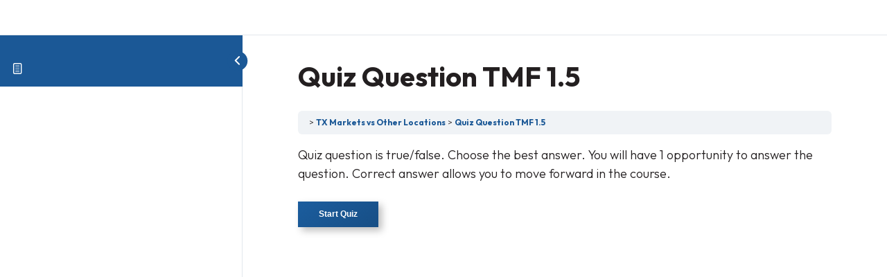

--- FILE ---
content_type: text/html; charset=UTF-8
request_url: https://www.connectclassroom.com/quizzes/quiz-question-tmf-1-5/
body_size: 23778
content:
<!DOCTYPE html>
<html lang="en-US">
	<head><meta charset="UTF-8"><script>if(navigator.userAgent.match(/MSIE|Internet Explorer/i)||navigator.userAgent.match(/Trident\/7\..*?rv:11/i)){var href=document.location.href;if(!href.match(/[?&]nowprocket/)){if(href.indexOf("?")==-1){if(href.indexOf("#")==-1){document.location.href=href+"?nowprocket=1"}else{document.location.href=href.replace("#","?nowprocket=1#")}}else{if(href.indexOf("#")==-1){document.location.href=href+"&nowprocket=1"}else{document.location.href=href.replace("#","&nowprocket=1#")}}}}</script><script>(()=>{class RocketLazyLoadScripts{constructor(){this.v="2.0.4",this.userEvents=["keydown","keyup","mousedown","mouseup","mousemove","mouseover","mouseout","touchmove","touchstart","touchend","touchcancel","wheel","click","dblclick","input"],this.attributeEvents=["onblur","onclick","oncontextmenu","ondblclick","onfocus","onmousedown","onmouseenter","onmouseleave","onmousemove","onmouseout","onmouseover","onmouseup","onmousewheel","onscroll","onsubmit"]}async t(){this.i(),this.o(),/iP(ad|hone)/.test(navigator.userAgent)&&this.h(),this.u(),this.l(this),this.m(),this.k(this),this.p(this),this._(),await Promise.all([this.R(),this.L()]),this.lastBreath=Date.now(),this.S(this),this.P(),this.D(),this.O(),this.M(),await this.C(this.delayedScripts.normal),await this.C(this.delayedScripts.defer),await this.C(this.delayedScripts.async),await this.T(),await this.F(),await this.j(),await this.A(),window.dispatchEvent(new Event("rocket-allScriptsLoaded")),this.everythingLoaded=!0,this.lastTouchEnd&&await new Promise(t=>setTimeout(t,500-Date.now()+this.lastTouchEnd)),this.I(),this.H(),this.U(),this.W()}i(){this.CSPIssue=sessionStorage.getItem("rocketCSPIssue"),document.addEventListener("securitypolicyviolation",t=>{this.CSPIssue||"script-src-elem"!==t.violatedDirective||"data"!==t.blockedURI||(this.CSPIssue=!0,sessionStorage.setItem("rocketCSPIssue",!0))},{isRocket:!0})}o(){window.addEventListener("pageshow",t=>{this.persisted=t.persisted,this.realWindowLoadedFired=!0},{isRocket:!0}),window.addEventListener("pagehide",()=>{this.onFirstUserAction=null},{isRocket:!0})}h(){let t;function e(e){t=e}window.addEventListener("touchstart",e,{isRocket:!0}),window.addEventListener("touchend",function i(o){o.changedTouches[0]&&t.changedTouches[0]&&Math.abs(o.changedTouches[0].pageX-t.changedTouches[0].pageX)<10&&Math.abs(o.changedTouches[0].pageY-t.changedTouches[0].pageY)<10&&o.timeStamp-t.timeStamp<200&&(window.removeEventListener("touchstart",e,{isRocket:!0}),window.removeEventListener("touchend",i,{isRocket:!0}),"INPUT"===o.target.tagName&&"text"===o.target.type||(o.target.dispatchEvent(new TouchEvent("touchend",{target:o.target,bubbles:!0})),o.target.dispatchEvent(new MouseEvent("mouseover",{target:o.target,bubbles:!0})),o.target.dispatchEvent(new PointerEvent("click",{target:o.target,bubbles:!0,cancelable:!0,detail:1,clientX:o.changedTouches[0].clientX,clientY:o.changedTouches[0].clientY})),event.preventDefault()))},{isRocket:!0})}q(t){this.userActionTriggered||("mousemove"!==t.type||this.firstMousemoveIgnored?"keyup"===t.type||"mouseover"===t.type||"mouseout"===t.type||(this.userActionTriggered=!0,this.onFirstUserAction&&this.onFirstUserAction()):this.firstMousemoveIgnored=!0),"click"===t.type&&t.preventDefault(),t.stopPropagation(),t.stopImmediatePropagation(),"touchstart"===this.lastEvent&&"touchend"===t.type&&(this.lastTouchEnd=Date.now()),"click"===t.type&&(this.lastTouchEnd=0),this.lastEvent=t.type,t.composedPath&&t.composedPath()[0].getRootNode()instanceof ShadowRoot&&(t.rocketTarget=t.composedPath()[0]),this.savedUserEvents.push(t)}u(){this.savedUserEvents=[],this.userEventHandler=this.q.bind(this),this.userEvents.forEach(t=>window.addEventListener(t,this.userEventHandler,{passive:!1,isRocket:!0})),document.addEventListener("visibilitychange",this.userEventHandler,{isRocket:!0})}U(){this.userEvents.forEach(t=>window.removeEventListener(t,this.userEventHandler,{passive:!1,isRocket:!0})),document.removeEventListener("visibilitychange",this.userEventHandler,{isRocket:!0}),this.savedUserEvents.forEach(t=>{(t.rocketTarget||t.target).dispatchEvent(new window[t.constructor.name](t.type,t))})}m(){const t="return false",e=Array.from(this.attributeEvents,t=>"data-rocket-"+t),i="["+this.attributeEvents.join("],[")+"]",o="[data-rocket-"+this.attributeEvents.join("],[data-rocket-")+"]",s=(e,i,o)=>{o&&o!==t&&(e.setAttribute("data-rocket-"+i,o),e["rocket"+i]=new Function("event",o),e.setAttribute(i,t))};new MutationObserver(t=>{for(const n of t)"attributes"===n.type&&(n.attributeName.startsWith("data-rocket-")||this.everythingLoaded?n.attributeName.startsWith("data-rocket-")&&this.everythingLoaded&&this.N(n.target,n.attributeName.substring(12)):s(n.target,n.attributeName,n.target.getAttribute(n.attributeName))),"childList"===n.type&&n.addedNodes.forEach(t=>{if(t.nodeType===Node.ELEMENT_NODE)if(this.everythingLoaded)for(const i of[t,...t.querySelectorAll(o)])for(const t of i.getAttributeNames())e.includes(t)&&this.N(i,t.substring(12));else for(const e of[t,...t.querySelectorAll(i)])for(const t of e.getAttributeNames())this.attributeEvents.includes(t)&&s(e,t,e.getAttribute(t))})}).observe(document,{subtree:!0,childList:!0,attributeFilter:[...this.attributeEvents,...e]})}I(){this.attributeEvents.forEach(t=>{document.querySelectorAll("[data-rocket-"+t+"]").forEach(e=>{this.N(e,t)})})}N(t,e){const i=t.getAttribute("data-rocket-"+e);i&&(t.setAttribute(e,i),t.removeAttribute("data-rocket-"+e))}k(t){Object.defineProperty(HTMLElement.prototype,"onclick",{get(){return this.rocketonclick||null},set(e){this.rocketonclick=e,this.setAttribute(t.everythingLoaded?"onclick":"data-rocket-onclick","this.rocketonclick(event)")}})}S(t){function e(e,i){let o=e[i];e[i]=null,Object.defineProperty(e,i,{get:()=>o,set(s){t.everythingLoaded?o=s:e["rocket"+i]=o=s}})}e(document,"onreadystatechange"),e(window,"onload"),e(window,"onpageshow");try{Object.defineProperty(document,"readyState",{get:()=>t.rocketReadyState,set(e){t.rocketReadyState=e},configurable:!0}),document.readyState="loading"}catch(t){console.log("WPRocket DJE readyState conflict, bypassing")}}l(t){this.originalAddEventListener=EventTarget.prototype.addEventListener,this.originalRemoveEventListener=EventTarget.prototype.removeEventListener,this.savedEventListeners=[],EventTarget.prototype.addEventListener=function(e,i,o){o&&o.isRocket||!t.B(e,this)&&!t.userEvents.includes(e)||t.B(e,this)&&!t.userActionTriggered||e.startsWith("rocket-")||t.everythingLoaded?t.originalAddEventListener.call(this,e,i,o):(t.savedEventListeners.push({target:this,remove:!1,type:e,func:i,options:o}),"mouseenter"!==e&&"mouseleave"!==e||t.originalAddEventListener.call(this,e,t.savedUserEvents.push,o))},EventTarget.prototype.removeEventListener=function(e,i,o){o&&o.isRocket||!t.B(e,this)&&!t.userEvents.includes(e)||t.B(e,this)&&!t.userActionTriggered||e.startsWith("rocket-")||t.everythingLoaded?t.originalRemoveEventListener.call(this,e,i,o):t.savedEventListeners.push({target:this,remove:!0,type:e,func:i,options:o})}}J(t,e){this.savedEventListeners=this.savedEventListeners.filter(i=>{let o=i.type,s=i.target||window;return e!==o||t!==s||(this.B(o,s)&&(i.type="rocket-"+o),this.$(i),!1)})}H(){EventTarget.prototype.addEventListener=this.originalAddEventListener,EventTarget.prototype.removeEventListener=this.originalRemoveEventListener,this.savedEventListeners.forEach(t=>this.$(t))}$(t){t.remove?this.originalRemoveEventListener.call(t.target,t.type,t.func,t.options):this.originalAddEventListener.call(t.target,t.type,t.func,t.options)}p(t){let e;function i(e){return t.everythingLoaded?e:e.split(" ").map(t=>"load"===t||t.startsWith("load.")?"rocket-jquery-load":t).join(" ")}function o(o){function s(e){const s=o.fn[e];o.fn[e]=o.fn.init.prototype[e]=function(){return this[0]===window&&t.userActionTriggered&&("string"==typeof arguments[0]||arguments[0]instanceof String?arguments[0]=i(arguments[0]):"object"==typeof arguments[0]&&Object.keys(arguments[0]).forEach(t=>{const e=arguments[0][t];delete arguments[0][t],arguments[0][i(t)]=e})),s.apply(this,arguments),this}}if(o&&o.fn&&!t.allJQueries.includes(o)){const e={DOMContentLoaded:[],"rocket-DOMContentLoaded":[]};for(const t in e)document.addEventListener(t,()=>{e[t].forEach(t=>t())},{isRocket:!0});o.fn.ready=o.fn.init.prototype.ready=function(i){function s(){parseInt(o.fn.jquery)>2?setTimeout(()=>i.bind(document)(o)):i.bind(document)(o)}return"function"==typeof i&&(t.realDomReadyFired?!t.userActionTriggered||t.fauxDomReadyFired?s():e["rocket-DOMContentLoaded"].push(s):e.DOMContentLoaded.push(s)),o([])},s("on"),s("one"),s("off"),t.allJQueries.push(o)}e=o}t.allJQueries=[],o(window.jQuery),Object.defineProperty(window,"jQuery",{get:()=>e,set(t){o(t)}})}P(){const t=new Map;document.write=document.writeln=function(e){const i=document.currentScript,o=document.createRange(),s=i.parentElement;let n=t.get(i);void 0===n&&(n=i.nextSibling,t.set(i,n));const c=document.createDocumentFragment();o.setStart(c,0),c.appendChild(o.createContextualFragment(e)),s.insertBefore(c,n)}}async R(){return new Promise(t=>{this.userActionTriggered?t():this.onFirstUserAction=t})}async L(){return new Promise(t=>{document.addEventListener("DOMContentLoaded",()=>{this.realDomReadyFired=!0,t()},{isRocket:!0})})}async j(){return this.realWindowLoadedFired?Promise.resolve():new Promise(t=>{window.addEventListener("load",t,{isRocket:!0})})}M(){this.pendingScripts=[];this.scriptsMutationObserver=new MutationObserver(t=>{for(const e of t)e.addedNodes.forEach(t=>{"SCRIPT"!==t.tagName||t.noModule||t.isWPRocket||this.pendingScripts.push({script:t,promise:new Promise(e=>{const i=()=>{const i=this.pendingScripts.findIndex(e=>e.script===t);i>=0&&this.pendingScripts.splice(i,1),e()};t.addEventListener("load",i,{isRocket:!0}),t.addEventListener("error",i,{isRocket:!0}),setTimeout(i,1e3)})})})}),this.scriptsMutationObserver.observe(document,{childList:!0,subtree:!0})}async F(){await this.X(),this.pendingScripts.length?(await this.pendingScripts[0].promise,await this.F()):this.scriptsMutationObserver.disconnect()}D(){this.delayedScripts={normal:[],async:[],defer:[]},document.querySelectorAll("script[type$=rocketlazyloadscript]").forEach(t=>{t.hasAttribute("data-rocket-src")?t.hasAttribute("async")&&!1!==t.async?this.delayedScripts.async.push(t):t.hasAttribute("defer")&&!1!==t.defer||"module"===t.getAttribute("data-rocket-type")?this.delayedScripts.defer.push(t):this.delayedScripts.normal.push(t):this.delayedScripts.normal.push(t)})}async _(){await this.L();let t=[];document.querySelectorAll("script[type$=rocketlazyloadscript][data-rocket-src]").forEach(e=>{let i=e.getAttribute("data-rocket-src");if(i&&!i.startsWith("data:")){i.startsWith("//")&&(i=location.protocol+i);try{const o=new URL(i).origin;o!==location.origin&&t.push({src:o,crossOrigin:e.crossOrigin||"module"===e.getAttribute("data-rocket-type")})}catch(t){}}}),t=[...new Map(t.map(t=>[JSON.stringify(t),t])).values()],this.Y(t,"preconnect")}async G(t){if(await this.K(),!0!==t.noModule||!("noModule"in HTMLScriptElement.prototype))return new Promise(e=>{let i;function o(){(i||t).setAttribute("data-rocket-status","executed"),e()}try{if(navigator.userAgent.includes("Firefox/")||""===navigator.vendor||this.CSPIssue)i=document.createElement("script"),[...t.attributes].forEach(t=>{let e=t.nodeName;"type"!==e&&("data-rocket-type"===e&&(e="type"),"data-rocket-src"===e&&(e="src"),i.setAttribute(e,t.nodeValue))}),t.text&&(i.text=t.text),t.nonce&&(i.nonce=t.nonce),i.hasAttribute("src")?(i.addEventListener("load",o,{isRocket:!0}),i.addEventListener("error",()=>{i.setAttribute("data-rocket-status","failed-network"),e()},{isRocket:!0}),setTimeout(()=>{i.isConnected||e()},1)):(i.text=t.text,o()),i.isWPRocket=!0,t.parentNode.replaceChild(i,t);else{const i=t.getAttribute("data-rocket-type"),s=t.getAttribute("data-rocket-src");i?(t.type=i,t.removeAttribute("data-rocket-type")):t.removeAttribute("type"),t.addEventListener("load",o,{isRocket:!0}),t.addEventListener("error",i=>{this.CSPIssue&&i.target.src.startsWith("data:")?(console.log("WPRocket: CSP fallback activated"),t.removeAttribute("src"),this.G(t).then(e)):(t.setAttribute("data-rocket-status","failed-network"),e())},{isRocket:!0}),s?(t.fetchPriority="high",t.removeAttribute("data-rocket-src"),t.src=s):t.src="data:text/javascript;base64,"+window.btoa(unescape(encodeURIComponent(t.text)))}}catch(i){t.setAttribute("data-rocket-status","failed-transform"),e()}});t.setAttribute("data-rocket-status","skipped")}async C(t){const e=t.shift();return e?(e.isConnected&&await this.G(e),this.C(t)):Promise.resolve()}O(){this.Y([...this.delayedScripts.normal,...this.delayedScripts.defer,...this.delayedScripts.async],"preload")}Y(t,e){this.trash=this.trash||[];let i=!0;var o=document.createDocumentFragment();t.forEach(t=>{const s=t.getAttribute&&t.getAttribute("data-rocket-src")||t.src;if(s&&!s.startsWith("data:")){const n=document.createElement("link");n.href=s,n.rel=e,"preconnect"!==e&&(n.as="script",n.fetchPriority=i?"high":"low"),t.getAttribute&&"module"===t.getAttribute("data-rocket-type")&&(n.crossOrigin=!0),t.crossOrigin&&(n.crossOrigin=t.crossOrigin),t.integrity&&(n.integrity=t.integrity),t.nonce&&(n.nonce=t.nonce),o.appendChild(n),this.trash.push(n),i=!1}}),document.head.appendChild(o)}W(){this.trash.forEach(t=>t.remove())}async T(){try{document.readyState="interactive"}catch(t){}this.fauxDomReadyFired=!0;try{await this.K(),this.J(document,"readystatechange"),document.dispatchEvent(new Event("rocket-readystatechange")),await this.K(),document.rocketonreadystatechange&&document.rocketonreadystatechange(),await this.K(),this.J(document,"DOMContentLoaded"),document.dispatchEvent(new Event("rocket-DOMContentLoaded")),await this.K(),this.J(window,"DOMContentLoaded"),window.dispatchEvent(new Event("rocket-DOMContentLoaded"))}catch(t){console.error(t)}}async A(){try{document.readyState="complete"}catch(t){}try{await this.K(),this.J(document,"readystatechange"),document.dispatchEvent(new Event("rocket-readystatechange")),await this.K(),document.rocketonreadystatechange&&document.rocketonreadystatechange(),await this.K(),this.J(window,"load"),window.dispatchEvent(new Event("rocket-load")),await this.K(),window.rocketonload&&window.rocketonload(),await this.K(),this.allJQueries.forEach(t=>t(window).trigger("rocket-jquery-load")),await this.K(),this.J(window,"pageshow");const t=new Event("rocket-pageshow");t.persisted=this.persisted,window.dispatchEvent(t),await this.K(),window.rocketonpageshow&&window.rocketonpageshow({persisted:this.persisted})}catch(t){console.error(t)}}async K(){Date.now()-this.lastBreath>45&&(await this.X(),this.lastBreath=Date.now())}async X(){return document.hidden?new Promise(t=>setTimeout(t)):new Promise(t=>requestAnimationFrame(t))}B(t,e){return e===document&&"readystatechange"===t||(e===document&&"DOMContentLoaded"===t||(e===window&&"DOMContentLoaded"===t||(e===window&&"load"===t||e===window&&"pageshow"===t)))}static run(){(new RocketLazyLoadScripts).t()}}RocketLazyLoadScripts.run()})();</script>
		
		<meta name="viewport" content="width=device-width, initial-scale=1">
		<link rel="profile" href="https://gmpg.org/xfn/11">
		<meta name='robots' content='index, follow, max-image-preview:large, max-snippet:-1, max-video-preview:-1' />

	<!-- This site is optimized with the Yoast SEO Premium plugin v21.4 (Yoast SEO v26.5) - https://yoast.com/wordpress/plugins/seo/ -->
	<title>Quiz Question TMF 1.5 - Connect Classroom</title>
<link data-rocket-preload as="style" href="https://fonts.googleapis.com/css2?family=Outfit:wght@100;200;300;400;500;600;700;800;900&#038;display=swap" rel="preload">
<link href="https://fonts.googleapis.com/css2?family=Outfit:wght@100;200;300;400;500;600;700;800;900&#038;display=swap" media="print" onload="this.media=&#039;all&#039;" rel="stylesheet">
<noscript data-wpr-hosted-gf-parameters=""><link rel="stylesheet" href="https://fonts.googleapis.com/css2?family=Outfit:wght@100;200;300;400;500;600;700;800;900&#038;display=swap"></noscript>
	<link rel="canonical" href="https://www.connectclassroom.com/courses/mf308aia-ar__trashed/lessons/tx-markets-vs-other-locations-308/quizzes/quiz-question-tmf-1-5/" />
	<meta property="og:locale" content="en_US" />
	<meta property="og:type" content="article" />
	<meta property="og:title" content="Quiz Question TMF 1.5" />
	<meta property="og:description" content="TX Markets vs Other Locations Quiz Question TMF 1.5 Quiz question is true/false. Choose the best answer. You will have 1 opportunity to answer the question. Correct answer allows you to move forward in the course.&nbsp; Time limit: 0 Quiz Summary 0 of 1 Questions completed Questions: Information You have already completed the quiz before. [&hellip;]" />
	<meta property="og:url" content="https://www.connectclassroom.com/courses/mf308aia-ar__trashed/lessons/tx-markets-vs-other-locations-308/quizzes/quiz-question-tmf-1-5/" />
	<meta property="og:site_name" content="Connect Classroom" />
	<meta property="article:modified_time" content="2021-05-07T05:39:15+00:00" />
	<meta name="twitter:card" content="summary_large_image" />
	<script type="application/ld+json" class="yoast-schema-graph">{"@context":"https://schema.org","@graph":[{"@type":"WebPage","@id":"https://www.connectclassroom.com/courses/mf308aia-ar__trashed/lessons/tx-markets-vs-other-locations-308/quizzes/quiz-question-tmf-1-5/","url":"https://www.connectclassroom.com/courses/mf308aia-ar__trashed/lessons/tx-markets-vs-other-locations-308/quizzes/quiz-question-tmf-1-5/","name":"Quiz Question TMF 1.5 - Connect Classroom","isPartOf":{"@id":"https://www.connectclassroom.com/#website"},"datePublished":"2021-04-27T16:20:18+00:00","dateModified":"2021-05-07T05:39:15+00:00","breadcrumb":{"@id":"https://www.connectclassroom.com/courses/mf308aia-ar__trashed/lessons/tx-markets-vs-other-locations-308/quizzes/quiz-question-tmf-1-5/#breadcrumb"},"inLanguage":"en-US","potentialAction":[{"@type":"ReadAction","target":["https://www.connectclassroom.com/courses/mf308aia-ar__trashed/lessons/tx-markets-vs-other-locations-308/quizzes/quiz-question-tmf-1-5/"]}]},{"@type":"BreadcrumbList","@id":"https://www.connectclassroom.com/courses/mf308aia-ar__trashed/lessons/tx-markets-vs-other-locations-308/quizzes/quiz-question-tmf-1-5/#breadcrumb","itemListElement":[{"@type":"ListItem","position":1,"name":"Home","item":"https://www.connectclassroom.com/"},{"@type":"ListItem","position":2,"name":"Quiz Question TMF 1.5"}]},{"@type":"WebSite","@id":"https://www.connectclassroom.com/#website","url":"https://www.connectclassroom.com/","name":"Connect Classroom","description":"","potentialAction":[{"@type":"SearchAction","target":{"@type":"EntryPoint","urlTemplate":"https://www.connectclassroom.com/?s={search_term_string}"},"query-input":{"@type":"PropertyValueSpecification","valueRequired":true,"valueName":"search_term_string"}}],"inLanguage":"en-US"}]}</script>
	<!-- / Yoast SEO Premium plugin. -->


<link rel='dns-prefetch' href='//js.hs-scripts.com' />
<link href='https://fonts.gstatic.com' crossorigin rel='preconnect' />
<link rel="alternate" type="application/rss+xml" title="Connect Classroom &raquo; Feed" href="https://www.connectclassroom.com/feed/" />
<link rel="alternate" type="application/rss+xml" title="Connect Classroom &raquo; Comments Feed" href="https://www.connectclassroom.com/comments/feed/" />
<link rel="alternate" title="oEmbed (JSON)" type="application/json+oembed" href="https://www.connectclassroom.com/wp-json/oembed/1.0/embed?url=https%3A%2F%2Fwww.connectclassroom.com%2Fquizzes%2Fquiz-question-tmf-1-5%2F" />
<link rel="alternate" title="oEmbed (XML)" type="text/xml+oembed" href="https://www.connectclassroom.com/wp-json/oembed/1.0/embed?url=https%3A%2F%2Fwww.connectclassroom.com%2Fquizzes%2Fquiz-question-tmf-1-5%2F&#038;format=xml" />
<style id='wp-img-auto-sizes-contain-inline-css'>
img:is([sizes=auto i],[sizes^="auto," i]){contain-intrinsic-size:3000px 1500px}
/*# sourceURL=wp-img-auto-sizes-contain-inline-css */
</style>
<link data-minify="1" rel='stylesheet' id='wc-blocks-integration-css' href='https://www.connectclassroom.com/wp-content/cache/min/3/wp-content/plugins/woocommerce-subscriptions/build/index.css?ver=1765678792' media='all' />
<style id='wp-emoji-styles-inline-css'>

	img.wp-smiley, img.emoji {
		display: inline !important;
		border: none !important;
		box-shadow: none !important;
		height: 1em !important;
		width: 1em !important;
		margin: 0 0.07em !important;
		vertical-align: -0.1em !important;
		background: none !important;
		padding: 0 !important;
	}
/*# sourceURL=wp-emoji-styles-inline-css */
</style>
<link rel='stylesheet' id='wp-block-library-css' href='https://www.connectclassroom.com/wp-includes/css/dist/block-library/style.min.css?ver=6.9' media='all' />
<style id='classic-theme-styles-inline-css'>
/*! This file is auto-generated */
.wp-block-button__link{color:#fff;background-color:#32373c;border-radius:9999px;box-shadow:none;text-decoration:none;padding:calc(.667em + 2px) calc(1.333em + 2px);font-size:1.125em}.wp-block-file__button{background:#32373c;color:#fff;text-decoration:none}
/*# sourceURL=/wp-includes/css/classic-themes.min.css */
</style>
<link data-minify="1" rel='stylesheet' id='ultp-gutenberg-blocks-css' href='https://www.connectclassroom.com/wp-content/cache/min/3/wp-content/plugins/uncanny-toolkit-pro/src/blocks/dist/blocks.style.build.css?ver=1765678792' media='all' />
<style id='global-styles-inline-css'>
:root{--wp--preset--aspect-ratio--square: 1;--wp--preset--aspect-ratio--4-3: 4/3;--wp--preset--aspect-ratio--3-4: 3/4;--wp--preset--aspect-ratio--3-2: 3/2;--wp--preset--aspect-ratio--2-3: 2/3;--wp--preset--aspect-ratio--16-9: 16/9;--wp--preset--aspect-ratio--9-16: 9/16;--wp--preset--color--black: #000000;--wp--preset--color--cyan-bluish-gray: #abb8c3;--wp--preset--color--white: #ffffff;--wp--preset--color--pale-pink: #f78da7;--wp--preset--color--vivid-red: #cf2e2e;--wp--preset--color--luminous-vivid-orange: #ff6900;--wp--preset--color--luminous-vivid-amber: #fcb900;--wp--preset--color--light-green-cyan: #7bdcb5;--wp--preset--color--vivid-green-cyan: #00d084;--wp--preset--color--pale-cyan-blue: #8ed1fc;--wp--preset--color--vivid-cyan-blue: #0693e3;--wp--preset--color--vivid-purple: #9b51e0;--wp--preset--gradient--vivid-cyan-blue-to-vivid-purple: linear-gradient(135deg,rgb(6,147,227) 0%,rgb(155,81,224) 100%);--wp--preset--gradient--light-green-cyan-to-vivid-green-cyan: linear-gradient(135deg,rgb(122,220,180) 0%,rgb(0,208,130) 100%);--wp--preset--gradient--luminous-vivid-amber-to-luminous-vivid-orange: linear-gradient(135deg,rgb(252,185,0) 0%,rgb(255,105,0) 100%);--wp--preset--gradient--luminous-vivid-orange-to-vivid-red: linear-gradient(135deg,rgb(255,105,0) 0%,rgb(207,46,46) 100%);--wp--preset--gradient--very-light-gray-to-cyan-bluish-gray: linear-gradient(135deg,rgb(238,238,238) 0%,rgb(169,184,195) 100%);--wp--preset--gradient--cool-to-warm-spectrum: linear-gradient(135deg,rgb(74,234,220) 0%,rgb(151,120,209) 20%,rgb(207,42,186) 40%,rgb(238,44,130) 60%,rgb(251,105,98) 80%,rgb(254,248,76) 100%);--wp--preset--gradient--blush-light-purple: linear-gradient(135deg,rgb(255,206,236) 0%,rgb(152,150,240) 100%);--wp--preset--gradient--blush-bordeaux: linear-gradient(135deg,rgb(254,205,165) 0%,rgb(254,45,45) 50%,rgb(107,0,62) 100%);--wp--preset--gradient--luminous-dusk: linear-gradient(135deg,rgb(255,203,112) 0%,rgb(199,81,192) 50%,rgb(65,88,208) 100%);--wp--preset--gradient--pale-ocean: linear-gradient(135deg,rgb(255,245,203) 0%,rgb(182,227,212) 50%,rgb(51,167,181) 100%);--wp--preset--gradient--electric-grass: linear-gradient(135deg,rgb(202,248,128) 0%,rgb(113,206,126) 100%);--wp--preset--gradient--midnight: linear-gradient(135deg,rgb(2,3,129) 0%,rgb(40,116,252) 100%);--wp--preset--font-size--small: 13px;--wp--preset--font-size--medium: 20px;--wp--preset--font-size--large: 36px;--wp--preset--font-size--x-large: 42px;--wp--preset--spacing--20: 0.44rem;--wp--preset--spacing--30: 0.67rem;--wp--preset--spacing--40: 1rem;--wp--preset--spacing--50: 1.5rem;--wp--preset--spacing--60: 2.25rem;--wp--preset--spacing--70: 3.38rem;--wp--preset--spacing--80: 5.06rem;--wp--preset--shadow--natural: 6px 6px 9px rgba(0, 0, 0, 0.2);--wp--preset--shadow--deep: 12px 12px 50px rgba(0, 0, 0, 0.4);--wp--preset--shadow--sharp: 6px 6px 0px rgba(0, 0, 0, 0.2);--wp--preset--shadow--outlined: 6px 6px 0px -3px rgb(255, 255, 255), 6px 6px rgb(0, 0, 0);--wp--preset--shadow--crisp: 6px 6px 0px rgb(0, 0, 0);}:where(.is-layout-flex){gap: 0.5em;}:where(.is-layout-grid){gap: 0.5em;}body .is-layout-flex{display: flex;}.is-layout-flex{flex-wrap: wrap;align-items: center;}.is-layout-flex > :is(*, div){margin: 0;}body .is-layout-grid{display: grid;}.is-layout-grid > :is(*, div){margin: 0;}:where(.wp-block-columns.is-layout-flex){gap: 2em;}:where(.wp-block-columns.is-layout-grid){gap: 2em;}:where(.wp-block-post-template.is-layout-flex){gap: 1.25em;}:where(.wp-block-post-template.is-layout-grid){gap: 1.25em;}.has-black-color{color: var(--wp--preset--color--black) !important;}.has-cyan-bluish-gray-color{color: var(--wp--preset--color--cyan-bluish-gray) !important;}.has-white-color{color: var(--wp--preset--color--white) !important;}.has-pale-pink-color{color: var(--wp--preset--color--pale-pink) !important;}.has-vivid-red-color{color: var(--wp--preset--color--vivid-red) !important;}.has-luminous-vivid-orange-color{color: var(--wp--preset--color--luminous-vivid-orange) !important;}.has-luminous-vivid-amber-color{color: var(--wp--preset--color--luminous-vivid-amber) !important;}.has-light-green-cyan-color{color: var(--wp--preset--color--light-green-cyan) !important;}.has-vivid-green-cyan-color{color: var(--wp--preset--color--vivid-green-cyan) !important;}.has-pale-cyan-blue-color{color: var(--wp--preset--color--pale-cyan-blue) !important;}.has-vivid-cyan-blue-color{color: var(--wp--preset--color--vivid-cyan-blue) !important;}.has-vivid-purple-color{color: var(--wp--preset--color--vivid-purple) !important;}.has-black-background-color{background-color: var(--wp--preset--color--black) !important;}.has-cyan-bluish-gray-background-color{background-color: var(--wp--preset--color--cyan-bluish-gray) !important;}.has-white-background-color{background-color: var(--wp--preset--color--white) !important;}.has-pale-pink-background-color{background-color: var(--wp--preset--color--pale-pink) !important;}.has-vivid-red-background-color{background-color: var(--wp--preset--color--vivid-red) !important;}.has-luminous-vivid-orange-background-color{background-color: var(--wp--preset--color--luminous-vivid-orange) !important;}.has-luminous-vivid-amber-background-color{background-color: var(--wp--preset--color--luminous-vivid-amber) !important;}.has-light-green-cyan-background-color{background-color: var(--wp--preset--color--light-green-cyan) !important;}.has-vivid-green-cyan-background-color{background-color: var(--wp--preset--color--vivid-green-cyan) !important;}.has-pale-cyan-blue-background-color{background-color: var(--wp--preset--color--pale-cyan-blue) !important;}.has-vivid-cyan-blue-background-color{background-color: var(--wp--preset--color--vivid-cyan-blue) !important;}.has-vivid-purple-background-color{background-color: var(--wp--preset--color--vivid-purple) !important;}.has-black-border-color{border-color: var(--wp--preset--color--black) !important;}.has-cyan-bluish-gray-border-color{border-color: var(--wp--preset--color--cyan-bluish-gray) !important;}.has-white-border-color{border-color: var(--wp--preset--color--white) !important;}.has-pale-pink-border-color{border-color: var(--wp--preset--color--pale-pink) !important;}.has-vivid-red-border-color{border-color: var(--wp--preset--color--vivid-red) !important;}.has-luminous-vivid-orange-border-color{border-color: var(--wp--preset--color--luminous-vivid-orange) !important;}.has-luminous-vivid-amber-border-color{border-color: var(--wp--preset--color--luminous-vivid-amber) !important;}.has-light-green-cyan-border-color{border-color: var(--wp--preset--color--light-green-cyan) !important;}.has-vivid-green-cyan-border-color{border-color: var(--wp--preset--color--vivid-green-cyan) !important;}.has-pale-cyan-blue-border-color{border-color: var(--wp--preset--color--pale-cyan-blue) !important;}.has-vivid-cyan-blue-border-color{border-color: var(--wp--preset--color--vivid-cyan-blue) !important;}.has-vivid-purple-border-color{border-color: var(--wp--preset--color--vivid-purple) !important;}.has-vivid-cyan-blue-to-vivid-purple-gradient-background{background: var(--wp--preset--gradient--vivid-cyan-blue-to-vivid-purple) !important;}.has-light-green-cyan-to-vivid-green-cyan-gradient-background{background: var(--wp--preset--gradient--light-green-cyan-to-vivid-green-cyan) !important;}.has-luminous-vivid-amber-to-luminous-vivid-orange-gradient-background{background: var(--wp--preset--gradient--luminous-vivid-amber-to-luminous-vivid-orange) !important;}.has-luminous-vivid-orange-to-vivid-red-gradient-background{background: var(--wp--preset--gradient--luminous-vivid-orange-to-vivid-red) !important;}.has-very-light-gray-to-cyan-bluish-gray-gradient-background{background: var(--wp--preset--gradient--very-light-gray-to-cyan-bluish-gray) !important;}.has-cool-to-warm-spectrum-gradient-background{background: var(--wp--preset--gradient--cool-to-warm-spectrum) !important;}.has-blush-light-purple-gradient-background{background: var(--wp--preset--gradient--blush-light-purple) !important;}.has-blush-bordeaux-gradient-background{background: var(--wp--preset--gradient--blush-bordeaux) !important;}.has-luminous-dusk-gradient-background{background: var(--wp--preset--gradient--luminous-dusk) !important;}.has-pale-ocean-gradient-background{background: var(--wp--preset--gradient--pale-ocean) !important;}.has-electric-grass-gradient-background{background: var(--wp--preset--gradient--electric-grass) !important;}.has-midnight-gradient-background{background: var(--wp--preset--gradient--midnight) !important;}.has-small-font-size{font-size: var(--wp--preset--font-size--small) !important;}.has-medium-font-size{font-size: var(--wp--preset--font-size--medium) !important;}.has-large-font-size{font-size: var(--wp--preset--font-size--large) !important;}.has-x-large-font-size{font-size: var(--wp--preset--font-size--x-large) !important;}
:where(.wp-block-post-template.is-layout-flex){gap: 1.25em;}:where(.wp-block-post-template.is-layout-grid){gap: 1.25em;}
:where(.wp-block-term-template.is-layout-flex){gap: 1.25em;}:where(.wp-block-term-template.is-layout-grid){gap: 1.25em;}
:where(.wp-block-columns.is-layout-flex){gap: 2em;}:where(.wp-block-columns.is-layout-grid){gap: 2em;}
:root :where(.wp-block-pullquote){font-size: 1.5em;line-height: 1.6;}
/*# sourceURL=global-styles-inline-css */
</style>
<link data-minify="1" rel='stylesheet' id='woocommerce-layout-css' href='https://www.connectclassroom.com/wp-content/cache/min/3/wp-content/plugins/woocommerce/assets/css/woocommerce-layout.css?ver=1765678792' media='all' />
<link data-minify="1" rel='stylesheet' id='woocommerce-smallscreen-css' href='https://www.connectclassroom.com/wp-content/cache/min/3/wp-content/plugins/woocommerce/assets/css/woocommerce-smallscreen.css?ver=1765678792' media='only screen and (max-width: 768px)' />
<link data-minify="1" rel='stylesheet' id='woocommerce-general-css' href='https://www.connectclassroom.com/wp-content/cache/min/3/wp-content/plugins/woocommerce/assets/css/woocommerce.css?ver=1765678792' media='all' />
<style id='woocommerce-inline-inline-css'>
.woocommerce form .form-row .required { visibility: visible; }
/*# sourceURL=woocommerce-inline-inline-css */
</style>
<link rel='stylesheet' id='uncannyowl-learndash-toolkit-free-css' href='https://www.connectclassroom.com/wp-content/plugins/uncanny-learndash-toolkit/src/assets/frontend/dist/bundle.min.css?ver=3.8.0.2' media='all' />
<link data-minify="1" rel='stylesheet' id='ultp-frontend-css' href='https://www.connectclassroom.com/wp-content/cache/min/3/wp-content/plugins/uncanny-toolkit-pro/src/assets/dist/frontend/bundle.min.css?ver=1765678792' media='all' />
<link rel='stylesheet' id='learndash_quiz_front_css-css' href='//www.connectclassroom.com/wp-content/plugins/sfwd-lms/themes/legacy/templates/learndash_quiz_front.min.css?ver=4.9.1' media='all' />
<link rel='stylesheet' id='jquery-dropdown-css-css' href='//www.connectclassroom.com/wp-content/plugins/sfwd-lms/assets/css/jquery.dropdown.min.css?ver=4.9.1' media='all' />
<link rel='stylesheet' id='learndash_lesson_video-css' href='//www.connectclassroom.com/wp-content/plugins/sfwd-lms/themes/legacy/templates/learndash_lesson_video.min.css?ver=4.9.1' media='all' />
<link data-minify="1" rel='stylesheet' id='wcap_abandoned_details_modal-css' href='https://www.connectclassroom.com/wp-content/cache/min/3/wp-content/plugins/woocommerce-abandon-cart-pro/assets/css/frontend/wcap_atc_detail_modal.css?ver=1765678793' media='all' />
<link data-minify="1" rel='stylesheet' id='h5p-plugin-styles-css' href='https://www.connectclassroom.com/wp-content/cache/min/3/wp-content/plugins/h5p/h5p-php-library/styles/h5p.css?ver=1765678793' media='all' />
<link rel='stylesheet' id='ld-content-cloner-css' href='https://www.connectclassroom.com/wp-content/plugins/ld-content-cloner/public/css/ld-content-cloner-public.css?ver=1.0.0' media='all' />
<link data-minify="1" rel='stylesheet' id='parent-style-css' href='https://www.connectclassroom.com/wp-content/cache/min/3/wp-content/themes/connect-non-news/style.css?ver=1765678793' media='all' />
<link data-minify="1" rel='stylesheet' id='child_style-css' href='https://www.connectclassroom.com/wp-content/cache/min/3/wp-content/themes/connect-non-news-classroom/style.css?ver=1765678793' media='all' />
<link data-minify="1" rel='stylesheet' id='connect-non-news-style-css' href='https://www.connectclassroom.com/wp-content/cache/min/3/wp-content/themes/connect-non-news/style.css?ver=1765678793' media='all' />
<link rel='stylesheet' id='sweet_alert_style-css' href='https://www.connectclassroom.com/wp-content/themes/connect-non-news/assets/sweet-alert/sweetalert2.min.css?ver=6.9' media='all' />
<link data-minify="1" rel='stylesheet' id='learndash-front-css' href='https://www.connectclassroom.com/wp-content/cache/min/3/wp-content/plugins/sfwd-lms/themes/ld30/assets/css/learndash.min.css?ver=1765678793' media='all' />
<style id='learndash-front-inline-css'>
		.learndash-wrapper .ld-item-list .ld-item-list-item.ld-is-next,
		.learndash-wrapper .wpProQuiz_content .wpProQuiz_questionListItem label:focus-within {
			border-color: #1b5896;
		}

		/*
		.learndash-wrapper a:not(.ld-button):not(#quiz_continue_link):not(.ld-focus-menu-link):not(.btn-blue):not(#quiz_continue_link):not(.ld-js-register-account):not(#ld-focus-mode-course-heading):not(#btn-join):not(.ld-item-name):not(.ld-table-list-item-preview):not(.ld-lesson-item-preview-heading),
		 */

		.learndash-wrapper .ld-breadcrumbs a,
		.learndash-wrapper .ld-lesson-item.ld-is-current-lesson .ld-lesson-item-preview-heading,
		.learndash-wrapper .ld-lesson-item.ld-is-current-lesson .ld-lesson-title,
		.learndash-wrapper .ld-primary-color-hover:hover,
		.learndash-wrapper .ld-primary-color,
		.learndash-wrapper .ld-primary-color-hover:hover,
		.learndash-wrapper .ld-primary-color,
		.learndash-wrapper .ld-tabs .ld-tabs-navigation .ld-tab.ld-active,
		.learndash-wrapper .ld-button.ld-button-transparent,
		.learndash-wrapper .ld-button.ld-button-reverse,
		.learndash-wrapper .ld-icon-certificate,
		.learndash-wrapper .ld-login-modal .ld-login-modal-login .ld-modal-heading,
		#wpProQuiz_user_content a,
		.learndash-wrapper .ld-item-list .ld-item-list-item a.ld-item-name:hover,
		.learndash-wrapper .ld-focus-comments__heading-actions .ld-expand-button,
		.learndash-wrapper .ld-focus-comments__heading a,
		.learndash-wrapper .ld-focus-comments .comment-respond a,
		.learndash-wrapper .ld-focus-comment .ld-comment-reply a.comment-reply-link:hover,
		.learndash-wrapper .ld-expand-button.ld-button-alternate {
			color: #1b5896 !important;
		}

		.learndash-wrapper .ld-focus-comment.bypostauthor>.ld-comment-wrapper,
		.learndash-wrapper .ld-focus-comment.role-group_leader>.ld-comment-wrapper,
		.learndash-wrapper .ld-focus-comment.role-administrator>.ld-comment-wrapper {
			background-color:rgba(27, 88, 150, 0.03) !important;
		}


		.learndash-wrapper .ld-primary-background,
		.learndash-wrapper .ld-tabs .ld-tabs-navigation .ld-tab.ld-active:after {
			background: #1b5896 !important;
		}



		.learndash-wrapper .ld-course-navigation .ld-lesson-item.ld-is-current-lesson .ld-status-incomplete,
		.learndash-wrapper .ld-focus-comment.bypostauthor:not(.ptype-sfwd-assignment) >.ld-comment-wrapper>.ld-comment-avatar img,
		.learndash-wrapper .ld-focus-comment.role-group_leader>.ld-comment-wrapper>.ld-comment-avatar img,
		.learndash-wrapper .ld-focus-comment.role-administrator>.ld-comment-wrapper>.ld-comment-avatar img {
			border-color: #1b5896 !important;
		}



		.learndash-wrapper .ld-loading::before {
			border-top:3px solid #1b5896 !important;
		}

		.learndash-wrapper .ld-button:hover:not(.learndash-link-previous-incomplete):not(.ld-button-transparent),
		#learndash-tooltips .ld-tooltip:after,
		#learndash-tooltips .ld-tooltip,
		.learndash-wrapper .ld-primary-background,
		.learndash-wrapper .btn-join,
		.learndash-wrapper #btn-join,
		.learndash-wrapper .ld-button:not(.ld-button-reverse):not(.learndash-link-previous-incomplete):not(.ld-button-transparent),
		.learndash-wrapper .ld-expand-button,
		.learndash-wrapper .wpProQuiz_content .wpProQuiz_button:not(.wpProQuiz_button_reShowQuestion):not(.wpProQuiz_button_restartQuiz),
		.learndash-wrapper .wpProQuiz_content .wpProQuiz_button2,
		.learndash-wrapper .ld-focus .ld-focus-sidebar .ld-course-navigation-heading,
		.learndash-wrapper .ld-focus .ld-focus-sidebar .ld-focus-sidebar-trigger,
		.learndash-wrapper .ld-focus-comments .form-submit #submit,
		.learndash-wrapper .ld-login-modal input[type='submit'],
		.learndash-wrapper .ld-login-modal .ld-login-modal-register,
		.learndash-wrapper .wpProQuiz_content .wpProQuiz_certificate a.btn-blue,
		.learndash-wrapper .ld-focus .ld-focus-header .ld-user-menu .ld-user-menu-items a,
		#wpProQuiz_user_content table.wp-list-table thead th,
		#wpProQuiz_overlay_close,
		.learndash-wrapper .ld-expand-button.ld-button-alternate .ld-icon {
			background-color: #1b5896 !important;
		}

		.learndash-wrapper .ld-focus .ld-focus-header .ld-user-menu .ld-user-menu-items:before {
			border-bottom-color: #1b5896 !important;
		}

		.learndash-wrapper .ld-button.ld-button-transparent:hover {
			background: transparent !important;
		}

		.learndash-wrapper .ld-focus .ld-focus-header .sfwd-mark-complete .learndash_mark_complete_button,
		.learndash-wrapper .ld-focus .ld-focus-header #sfwd-mark-complete #learndash_mark_complete_button,
		.learndash-wrapper .ld-button.ld-button-transparent,
		.learndash-wrapper .ld-button.ld-button-alternate,
		.learndash-wrapper .ld-expand-button.ld-button-alternate {
			background-color:transparent !important;
		}

		.learndash-wrapper .ld-focus-header .ld-user-menu .ld-user-menu-items a,
		.learndash-wrapper .ld-button.ld-button-reverse:hover,
		.learndash-wrapper .ld-alert-success .ld-alert-icon.ld-icon-certificate,
		.learndash-wrapper .ld-alert-warning .ld-button:not(.learndash-link-previous-incomplete),
		.learndash-wrapper .ld-primary-background.ld-status {
			color:white !important;
		}

		.learndash-wrapper .ld-status.ld-status-unlocked {
			background-color: rgba(27,88,150,0.2) !important;
			color: #1b5896 !important;
		}

		.learndash-wrapper .wpProQuiz_content .wpProQuiz_addToplist {
			background-color: rgba(27,88,150,0.1) !important;
			border: 1px solid #1b5896 !important;
		}

		.learndash-wrapper .wpProQuiz_content .wpProQuiz_toplistTable th {
			background: #1b5896 !important;
		}

		.learndash-wrapper .wpProQuiz_content .wpProQuiz_toplistTrOdd {
			background-color: rgba(27,88,150,0.1) !important;
		}

		.learndash-wrapper .wpProQuiz_content .wpProQuiz_reviewDiv li.wpProQuiz_reviewQuestionTarget {
			background-color: #1b5896 !important;
		}
		.learndash-wrapper .wpProQuiz_content .wpProQuiz_time_limit .wpProQuiz_progress {
			background-color: #1b5896 !important;
		}
		
		.learndash-wrapper #quiz_continue_link,
		.learndash-wrapper .ld-secondary-background,
		.learndash-wrapper .learndash_mark_complete_button,
		.learndash-wrapper #learndash_mark_complete_button,
		.learndash-wrapper .ld-status-complete,
		.learndash-wrapper .ld-alert-success .ld-button,
		.learndash-wrapper .ld-alert-success .ld-alert-icon {
			background-color: #1b5896 !important;
		}

		.learndash-wrapper .wpProQuiz_content a#quiz_continue_link {
			background-color: #1b5896 !important;
		}

		.learndash-wrapper .course_progress .sending_progress_bar {
			background: #1b5896 !important;
		}

		.learndash-wrapper .wpProQuiz_content .wpProQuiz_button_reShowQuestion:hover, .learndash-wrapper .wpProQuiz_content .wpProQuiz_button_restartQuiz:hover {
			background-color: #1b5896 !important;
			opacity: 0.75;
		}

		.learndash-wrapper .ld-secondary-color-hover:hover,
		.learndash-wrapper .ld-secondary-color,
		.learndash-wrapper .ld-focus .ld-focus-header .sfwd-mark-complete .learndash_mark_complete_button,
		.learndash-wrapper .ld-focus .ld-focus-header #sfwd-mark-complete #learndash_mark_complete_button,
		.learndash-wrapper .ld-focus .ld-focus-header .sfwd-mark-complete:after {
			color: #1b5896 !important;
		}

		.learndash-wrapper .ld-secondary-in-progress-icon {
			border-left-color: #1b5896 !important;
			border-top-color: #1b5896 !important;
		}

		.learndash-wrapper .ld-alert-success {
			border-color: #1b5896;
			background-color: transparent !important;
			color: #1b5896;
		}

		.learndash-wrapper .wpProQuiz_content .wpProQuiz_reviewQuestion li.wpProQuiz_reviewQuestionSolved,
		.learndash-wrapper .wpProQuiz_content .wpProQuiz_box li.wpProQuiz_reviewQuestionSolved {
			background-color: #1b5896 !important;
		}

		.learndash-wrapper .wpProQuiz_content  .wpProQuiz_reviewLegend span.wpProQuiz_reviewColor_Answer {
			background-color: #1b5896 !important;
		}

		
		.learndash-wrapper .ld-alert-warning {
			background-color:transparent;
		}

		.learndash-wrapper .ld-status-waiting,
		.learndash-wrapper .ld-alert-warning .ld-alert-icon {
			background-color: #cd150c !important;
		}

		.learndash-wrapper .ld-tertiary-color-hover:hover,
		.learndash-wrapper .ld-tertiary-color,
		.learndash-wrapper .ld-alert-warning {
			color: #cd150c !important;
		}

		.learndash-wrapper .ld-tertiary-background {
			background-color: #cd150c !important;
		}

		.learndash-wrapper .ld-alert-warning {
			border-color: #cd150c !important;
		}

		.learndash-wrapper .ld-tertiary-background,
		.learndash-wrapper .ld-alert-warning .ld-alert-icon {
			color:white !important;
		}

		.learndash-wrapper .wpProQuiz_content .wpProQuiz_reviewQuestion li.wpProQuiz_reviewQuestionReview,
		.learndash-wrapper .wpProQuiz_content .wpProQuiz_box li.wpProQuiz_reviewQuestionReview {
			background-color: #cd150c !important;
		}

		.learndash-wrapper .wpProQuiz_content  .wpProQuiz_reviewLegend span.wpProQuiz_reviewColor_Review {
			background-color: #cd150c !important;
		}

				.learndash-wrapper .ld-focus .ld-focus-main .ld-focus-content {
			max-width: inherit;
		}
		
/*# sourceURL=learndash-front-inline-css */
</style>
<link rel='stylesheet' id='learndash-quiz-front-css' href='//www.connectclassroom.com/wp-content/plugins/sfwd-lms/themes/ld30/assets/css/learndash.quiz.front.min.css?ver=4.9.1' media='all' />
<link rel='stylesheet' id='datatables-styles-css' href='https://www.connectclassroom.com/wp-content/plugins/tin-canny-learndash-reporting/src/assets/admin/css/datatables.min.css?ver=0.0.1' media='all' />
<link data-minify="1" rel='stylesheet' id='uotc-group-quiz-report-css' href='https://www.connectclassroom.com/wp-content/cache/min/3/wp-content/plugins/tin-canny-learndash-reporting/src/assets/admin/css/group-quiz-report-module.css?ver=1765678793' media='all' />
<link data-minify="1" rel='stylesheet' id='wc-pb-checkout-blocks-css' href='https://www.connectclassroom.com/wp-content/cache/min/3/wp-content/plugins/woocommerce-product-bundles/assets/css/frontend/checkout-blocks.css?ver=1765678793' media='all' />
<link data-minify="1" rel='stylesheet' id='wp-h5p-xapi-css' href='https://www.connectclassroom.com/wp-content/cache/min/3/wp-content/plugins/tin-canny-learndash-reporting/src/h5p-xapi/wp-h5p-xapi.css?ver=1765678793' media='all' />
<link data-minify="1" rel='stylesheet' id='dashicons-css' href='https://www.connectclassroom.com/wp-content/cache/min/3/wp-includes/css/dashicons.min.css?ver=1765678793' media='all' />
<link data-minify="1" rel='stylesheet' id='wc-bundle-style-css' href='https://www.connectclassroom.com/wp-content/cache/min/3/wp-content/plugins/woocommerce-product-bundles/assets/css/frontend/woocommerce.css?ver=1765678793' media='all' />
<link rel='stylesheet' id='elementor-frontend-css' href='https://www.connectclassroom.com/wp-content/uploads/sites/3/elementor/css/custom-frontend.min.css?ver=1765678767' media='all' />
<link rel='stylesheet' id='eael-general-css' href='https://www.connectclassroom.com/wp-content/plugins/essential-addons-for-elementor-lite/assets/front-end/css/view/general.min.css?ver=6.5.3' media='all' />
<link rel='stylesheet' id='snc-style-css' href='https://www.connectclassroom.com/wp-content/plugins/tin-canny-learndash-reporting/src/uncanny-articulate-and-captivate/assets/css/min/vc-snc-style.min.css?ver=5.1.0.2' media='all' />
<script type="rocketlazyloadscript" data-rocket-src="https://www.connectclassroom.com/wp-includes/js/jquery/jquery.min.js?ver=3.7.1" id="jquery-core-js" data-rocket-defer defer></script>
<script type="rocketlazyloadscript" data-rocket-src="https://www.connectclassroom.com/wp-includes/js/jquery/jquery-migrate.min.js?ver=3.4.1" id="jquery-migrate-js" data-rocket-defer defer></script>
<script type="rocketlazyloadscript" data-rocket-src="https://www.connectclassroom.com/wp-content/plugins/woocommerce/assets/js/jquery-blockui/jquery.blockUI.min.js?ver=2.7.0-wc.10.4.0" id="wc-jquery-blockui-js" defer data-wp-strategy="defer"></script>
<script id="wc-add-to-cart-js-extra">
var wc_add_to_cart_params = {"ajax_url":"/wp-admin/admin-ajax.php","wc_ajax_url":"/?wc-ajax=%%endpoint%%","i18n_view_cart":"View cart","cart_url":"https://www.connectclassroom.com/cart/","is_cart":"","cart_redirect_after_add":"no"};
//# sourceURL=wc-add-to-cart-js-extra
</script>
<script type="rocketlazyloadscript" data-rocket-src="https://www.connectclassroom.com/wp-content/plugins/woocommerce/assets/js/frontend/add-to-cart.min.js?ver=10.4.0" id="wc-add-to-cart-js" defer data-wp-strategy="defer"></script>
<script type="rocketlazyloadscript" data-rocket-src="https://www.connectclassroom.com/wp-content/plugins/woocommerce/assets/js/js-cookie/js.cookie.min.js?ver=2.1.4-wc.10.4.0" id="wc-js-cookie-js" defer data-wp-strategy="defer"></script>
<script id="woocommerce-js-extra">
var woocommerce_params = {"ajax_url":"/wp-admin/admin-ajax.php","wc_ajax_url":"/?wc-ajax=%%endpoint%%","i18n_password_show":"Show password","i18n_password_hide":"Hide password"};
//# sourceURL=woocommerce-js-extra
</script>
<script type="rocketlazyloadscript" data-rocket-src="https://www.connectclassroom.com/wp-content/plugins/woocommerce/assets/js/frontend/woocommerce.min.js?ver=10.4.0" id="woocommerce-js" defer data-wp-strategy="defer"></script>
<script id="uncannyowl-learndash-toolkit-free-js-extra">
var UncannyToolkit = {"ajax":{"url":"https://www.connectclassroom.com/wp-admin/admin-ajax.php","nonce":"8027b095b8"},"integrity":{"shouldPreventConcurrentLogin":false},"i18n":{"dismiss":"Dismiss","preventConcurrentLogin":"Your account has exceeded maximum concurrent login number.","error":{"generic":"Something went wrong. Please, try again"}},"modals":[]};
//# sourceURL=uncannyowl-learndash-toolkit-free-js-extra
</script>
<script type="rocketlazyloadscript" data-rocket-src="https://www.connectclassroom.com/wp-content/plugins/uncanny-learndash-toolkit/src/assets/frontend/dist/bundle.min.js?ver=3.8.0.2" id="uncannyowl-learndash-toolkit-free-js" data-rocket-defer defer></script>
<script id="ultp-frontend-js-extra">
var UncannyToolkitPro = {"restURL":"https://www.connectclassroom.com/wp-json/uo_toolkit/v1/","nonce":"d6c1dc2e23"};
//# sourceURL=ultp-frontend-js-extra
</script>
<script type="rocketlazyloadscript" data-rocket-src="https://www.connectclassroom.com/wp-content/plugins/uncanny-toolkit-pro/src/assets/dist/frontend/bundle.min.js?ver=3.8.1" id="ultp-frontend-js" data-rocket-defer defer></script>
<script type="rocketlazyloadscript" data-minify="1" data-rocket-src="https://www.connectclassroom.com/wp-content/cache/min/3/wp-content/plugins/ld-content-cloner/public/js/ld-content-cloner-public.js?ver=1753079207" id="ld-content-cloner-js" data-rocket-defer defer></script>
<script type="rocketlazyloadscript" data-rocket-src="https://www.connectclassroom.com/wp-content/themes/connect-non-news-classroom/popper.min.js?ver=6.9" id="popper-js" data-rocket-defer defer></script>
<script type="rocketlazyloadscript" data-rocket-src="https://www.connectclassroom.com/wp-content/themes/connect-non-news-classroom/tippy-bundle.umd.min.js?ver=6.9" id="tippy-js" data-rocket-defer defer></script>
<script id="child_script-js-extra">
var render_course_products = {"ajaxurl":"https://www.connectclassroom.com/wp-admin/admin-ajax.php"};
var update_user_information = {"ajaxurl":"https://www.connectclassroom.com/wp-admin/admin-ajax.php"};
var add_product_to_the_cart = {"ajaxurl":"https://www.connectclassroom.com/wp-admin/admin-ajax.php"};
var do_add_to_cart_action = {"ajaxurl":"https://www.connectclassroom.com/wp-admin/admin-ajax.php"};
var change_state_requirements_details = {"ajaxurl":"https://www.connectclassroom.com/wp-admin/admin-ajax.php"};
//# sourceURL=child_script-js-extra
</script>
<script type="rocketlazyloadscript" data-minify="1" data-rocket-src="https://www.connectclassroom.com/wp-content/cache/min/3/wp-content/themes/connect-non-news-classroom/script.js?ver=1753079207" id="child_script-js" data-rocket-defer defer></script>
<script type="rocketlazyloadscript" data-minify="1" data-rocket-src="https://www.connectclassroom.com/wp-content/cache/min/3/wp-content/themes/connect-non-news/script.js?ver=1753079207" id="custom_script-js" data-rocket-defer defer></script>
<script type="rocketlazyloadscript" data-rocket-src="https://www.connectclassroom.com/wp-content/themes/connect-non-news/assets/sweet-alert/sweetalert2.all.min.js?ver=6.9" id="sweet_alert_script-js" data-rocket-defer defer></script>
<script type="rocketlazyloadscript" id="wp-h5p-xapi-js-before">
WP_H5P_XAPI_STATEMENT_URL = 'https://www.connectclassroom.com/wp-admin/admin-ajax.php?action=process-xapi-statement';WP_H5P_XAPI_CONTEXTACTIVITY = JSON.parse( '{"id":"https:\/\/www.connectclassroom.com\/quizzes\/quiz-question-tmf-1-5\/","definition":{"name":{"en":"Quiz Question TMF 1.5 - Connect Classroom"},"moreInfo":"https:\/\/www.connectclassroom.com\/quizzes\/quiz-question-tmf-1-5\/"}}' );
//# sourceURL=wp-h5p-xapi-js-before
</script>
<script type="rocketlazyloadscript" data-minify="1" data-rocket-src="https://www.connectclassroom.com/wp-content/cache/min/3/wp-content/plugins/tin-canny-learndash-reporting/src/h5p-xapi/wp-h5p-xapi.js?ver=1753079207" id="wp-h5p-xapi-js" data-rocket-defer defer></script>
<script type="rocketlazyloadscript" data-rocket-src="https://www.connectclassroom.com/wp-content/plugins/woocommerce/assets/js/jquery-cookie/jquery.cookie.min.js?ver=1.4.1-wc.10.4.0" id="wc-jquery-cookie-js" defer data-wp-strategy="defer"></script>
<link rel="https://api.w.org/" href="https://www.connectclassroom.com/wp-json/" /><link rel="alternate" title="JSON" type="application/json" href="https://www.connectclassroom.com/wp-json/wp/v2/sfwd-quiz/110651" /><link rel="EditURI" type="application/rsd+xml" title="RSD" href="https://www.connectclassroom.com/xmlrpc.php?rsd" />
<meta name="generator" content="ConnectCRE.com" />
<link rel='shortlink' href='https://www.connectclassroom.com/?p=110651' />
<style id="essential-blocks-global-styles">
            :root {
                --eb-global-primary-color: #101828;
--eb-global-secondary-color: #475467;
--eb-global-tertiary-color: #98A2B3;
--eb-global-text-color: #475467;
--eb-global-heading-color: #1D2939;
--eb-global-link-color: #444CE7;
--eb-global-background-color: #F9FAFB;
--eb-global-button-text-color: #FFFFFF;
--eb-global-button-background-color: #101828;
--eb-gradient-primary-color: linear-gradient(90deg, hsla(259, 84%, 78%, 1) 0%, hsla(206, 67%, 75%, 1) 100%);
--eb-gradient-secondary-color: linear-gradient(90deg, hsla(18, 76%, 85%, 1) 0%, hsla(203, 69%, 84%, 1) 100%);
--eb-gradient-tertiary-color: linear-gradient(90deg, hsla(248, 21%, 15%, 1) 0%, hsla(250, 14%, 61%, 1) 100%);
--eb-gradient-background-color: linear-gradient(90deg, rgb(250, 250, 250) 0%, rgb(233, 233, 233) 49%, rgb(244, 243, 243) 100%);

                --eb-tablet-breakpoint: 1024px;
--eb-mobile-breakpoint: 767px;

            }
            
            
        </style><script type="rocketlazyloadscript">  var el_i13_login_captcha=null; var el_i13_register_captcha=null; </script><div style="display: none;">                    <div class="wcap_user_checkbox" style="display: none;">
                        <div class="clear"></div>

                        <div class="wcap_fb_consent_msg" >
                        Allow order status to be sent to Facebook Messenger                        </div>
                        <div
                            style="text-align: center;" 
                            class="fb-messenger-checkbox"  
                            origin="https://www.connectclassroom.com"
                            page_id="101465352734828"
                            messenger_app_id="788788662454548"
                            user_ref="wcap_0.14627800_1765698256"
                            prechecked="true"
                            allow_login="true"
                            size="small"
                            skin="light"
                            center_align="true">
                        </div>

                        <input type="hidden" name="wcap_checkbox_status" id="wcap_checkbox_status" value="">
                        <input type="hidden" name="wcap_user_ref" id="wcap_user_ref" value="">
                    </div>
                </div>
    <!-- Google Tag Manager -->
    <script type="rocketlazyloadscript">(function(w,d,s,l,i){w[l]=w[l]||[];w[l].push({'gtm.start':
    new Date().getTime(),event:'gtm.js'});var f=d.getElementsByTagName(s)[0],
    j=d.createElement(s),dl=l!='dataLayer'?'&l='+l:'';j.async=true;j.src=
    'https://www.googletagmanager.com/gtm.js?id='+i+dl;f.parentNode.insertBefore(j,f);
    })(window,document,'script','dataLayer','GTM-K8SFWDC');</script>
    <!-- End Google Tag Manager -->

    <!-- Google Tag Manager -->
<script type="rocketlazyloadscript">(function(w,d,s,l,i){w[l]=w[l]||[];w[l].push({'gtm.start':
new Date().getTime(),event:'gtm.js'});var f=d.getElementsByTagName(s)[0],
j=d.createElement(s),dl=l!='dataLayer'?'&l='+l:'';j.async=true;j.src=
'https://www.googletagmanager.com/gtm.js?id='+i+dl;f.parentNode.insertBefore(j,f);
})(window,document,'script','dataLayer','GTM-54GQLRXC');</script>
<!-- End Google Tag Manager -->

    <!-- Hotjar Tracking Code for Connect Classroom -->
    <script type="rocketlazyloadscript">
        (function(h,o,t,j,a,r){
            h.hj=h.hj||function(){(h.hj.q=h.hj.q||[]).push(arguments)};
            h._hjSettings={hjid:2821984,hjsv:6};
            a=o.getElementsByTagName('head')[0];
            r=o.createElement('script');r.async=1;
            r.src=t+h._hjSettings.hjid+j+h._hjSettings.hjsv;
            a.appendChild(r);
        })(window,document,'https://static.hotjar.com/c/hotjar-','.js?sv=');
    </script>

    
	<!-- do google font -->
	<link rel="preconnect" href="https://fonts.googleapis.com">
	<link rel="preconnect" href="https://fonts.gstatic.com" crossorigin>
	

    	<noscript><style>.woocommerce-product-gallery{ opacity: 1 !important; }</style></noscript>
	<meta name="generator" content="Elementor 3.33.4; features: additional_custom_breakpoints; settings: css_print_method-external, google_font-enabled, font_display-auto">
			<style>
				.e-con.e-parent:nth-of-type(n+4):not(.e-lazyloaded):not(.e-no-lazyload),
				.e-con.e-parent:nth-of-type(n+4):not(.e-lazyloaded):not(.e-no-lazyload) * {
					background-image: none !important;
				}
				@media screen and (max-height: 1024px) {
					.e-con.e-parent:nth-of-type(n+3):not(.e-lazyloaded):not(.e-no-lazyload),
					.e-con.e-parent:nth-of-type(n+3):not(.e-lazyloaded):not(.e-no-lazyload) * {
						background-image: none !important;
					}
				}
				@media screen and (max-height: 640px) {
					.e-con.e-parent:nth-of-type(n+2):not(.e-lazyloaded):not(.e-no-lazyload),
					.e-con.e-parent:nth-of-type(n+2):not(.e-lazyloaded):not(.e-no-lazyload) * {
						background-image: none !important;
					}
				}
			</style>
			<noscript><style id="rocket-lazyload-nojs-css">.rll-youtube-player, [data-lazy-src]{display:none !important;}</style></noscript>	<meta name="generator" content="WP Rocket 3.20.2" data-wpr-features="wpr_delay_js wpr_defer_js wpr_minify_js wpr_lazyload_images wpr_minify_css wpr_preload_links wpr_desktop" /></head>
	<body class="wp-singular sfwd-quiz-template-default single single-sfwd-quiz postid-110651 wp-theme-connect-non-news wp-child-theme-connect-non-news-classroom theme-connect-non-news woocommerce-no-js no-sidebar ld-in-focus-mode elementor-default elementor-kit-235424 learndash-cpt learndash-cpt-sfwd-quiz learndash-template-ld30 learndash-cpt-sfwd-quiz-110651-current learndash-cpt--110621-parent learndash-cpt-sfwd-lessons-110648-parent learndash-embed-responsive">

		<div data-rocket-location-hash="85c3cc9a226c3229576ea0167a67cf2e" class="learndash-wrapper">
						<div data-rocket-location-hash="b0580f67db25b341edde49f2456b2bdc" class="ld-focus ld-focus-initial-transition  ld-focus-position-default">
				
<div data-rocket-location-hash="aa0a2deb3e45e0dffdbb9644df5d3fc7" class="ld-focus-sidebar">
	<div class="ld-course-navigation-heading">

		
		<span class="ld-focus-sidebar-trigger">
						<span class="ld-icon ld-icon-arrow-left"></span>
					</span>

		
		
		<h3>
			<a href="" id="ld-focus-mode-course-heading">
				<span class="ld-icon ld-icon-content"></span>
							</a>
		</h3>
			</div>
	<div class="ld-focus-sidebar-wrapper">
				<div class="ld-course-navigation">
			<div class="ld-course-navigation-list">
				<div class="ld-lesson-navigation">
					<div class="ld-lesson-items" id="ld-lesson-list-110621">
											</div> <!--/.ld-lesson-items-->
				</div> <!--/.ld-lesson-navigation-->
			</div> <!--/.ld-course-navigation-list-->
		</div> <!--/.ld-course-navigation-->
			</div> <!--/.ld-focus-sidebar-wrapper-->
</div> <!--/.ld-focus-sidebar-->


	<div data-rocket-location-hash="ab321c1ff2df935865c180cc4258ea8c" class="ld-focus-main">

		<div class="ld-focus-header">

	
	<div class="ld-mobile-nav">
		<a href="#" class="ld-trigger-mobile-nav" aria-label="Menu">
			<span class="bar-1"></span>
			<span class="bar-2"></span>
			<span class="bar-3"></span>
		</a>
	</div>

	
	<div class="ld-brand-logo">
		</div>

	<div class="ld-content-actions">

		<div class="ld-content-action ld-empty">
		</div>

		<div class="ld-content-action ld-empty">
			</div>
		
</div> <!--/.ld-topic-actions-->


	</div> <!--/.ld-focus-header-->

		<div class="ld-focus-content">

			
			<h1>Quiz Question TMF 1.5</h1>

			
			<div class="learndash user_has_no_access"  id="learndash_post_110651"><div class="learndash-wrapper">

			<div class="ld-quiz-status">
								<div class="ld-breadcrumbs">
					
<div class="ld-breadcrumbs-segments">
				<span><a href=""></a> </span>
						<span><a href="https://www.connectclassroom.com/lessons/tx-markets-vs-other-locations-308/">TX Markets vs Other Locations</a> </span>
						<span><a href="https://www.connectclassroom.com/quizzes/quiz-question-tmf-1-5/">Quiz Question TMF 1.5</a> </span>
			</div> <!--/.ld-breadcrumbs-segments-->

				</div> <!--/.ld-breadcrumbs-->
							</div>
			

<div class="ld-tabs ld-tab-count-1">
	
	<div class="ld-tabs-content">
		
			<div role="tabpanel" tabindex="0" aria-labelledby="content" class="ld-tab-content ld-visible" id="ld-tab-content-110651">
								
<p>Quiz question is true/false. Choose the best answer. You will have 1 opportunity to answer the question. Correct answer allows you to move forward in the course.&nbsp;</p>
			</div>

			
	</div> <!--/.ld-tabs-content-->

</div> <!--/.ld-tabs-->
		<div class="wpProQuiz_content" id="wpProQuiz_54" data-quiz-meta="{&quot;quiz_pro_id&quot;:54,&quot;quiz_post_id&quot;:110651}">
			<div class="wpProQuiz_spinner" style="display:none">
				<div></div>
			</div>
			<div style="display: none;" class="wpProQuiz_time_limit">
	<div class="time">
		Time limit: <span>0</span>	</div>
	<div class="wpProQuiz_progress"></div>
</div>
<div class="wpProQuiz_checkPage" style="display: none;">
	<h4 class="wpProQuiz_header">
	Quiz Summary	</h4>
	<p><span>0</span> of 1 Questions completed</p>	<p>Questions:</p>
	<div class="wpProQuiz_reviewSummary"></div>

	
	<input type="button" name="endQuizSummary" value="Finish Quiz" class="wpProQuiz_button" /> </div>
<div class="wpProQuiz_infopage" style="display: none;">
	<h4>Information</h4>
		<input type="button" name="endInfopage" value="Finish Quiz" class="wpProQuiz_button" /> </div>
<div class="wpProQuiz_text">
		<div>
		<input class="wpProQuiz_button" type="button" 
		value="Start Quiz" name="startQuiz" />	</div>
</div>
<div style="display: none;" class="wpProQuiz_lock">		
	<p>You have already completed the quiz before. Hence you can not start it again.</p></div>
<div style="display: none;" class="wpProQuiz_loadQuiz">
	<p>
		Quiz is loading&#8230;	</p>
</div>
<div style="display: none;" class="wpProQuiz_startOnlyRegisteredUser">
	<p>You must sign in or sign up to start the quiz.</p></div>
<div style="display: none;" class="wpProQuiz_prerequisite">
	<p>You must first complete the following: <span></span></p></div>
<div style="display: none;" class="wpProQuiz_sending">
	<h4 class="wpProQuiz_header">Results</h4>
	<p>
		<div>
		Quiz complete. Results are being recorded.		</div>
		<div>
			<dd class="course_progress">
				<div class="course_progress_blue sending_progress_bar" style="width: 0%;">
				</div>
			</dd>
		</div>
	</p>
</div>

<div style="display: none;" class="wpProQuiz_results">
	<h4 class="wpProQuiz_header">Results</h4>
	<p><span class="wpProQuiz_correct_answer">0</span> of <span>1</span> Questions answered correctly</p>		<p class="wpProQuiz_quiz_time">
		Your time: <span></span>		</p>
			<p class="wpProQuiz_time_limit_expired" style="display: none;">
	Time has elapsed	</p>

			<p class="wpProQuiz_points">
		You have reached <span>0</span> of <span>0</span> point(s), (<span>0</span>)		</p>
		<p class="wpProQuiz_graded_points" style="display: none;">
		Earned Point(s): <span>0</span> of <span>0</span>, (<span>0</span>)		<br />
		<span>0</span> Essay(s) Pending (Possible Point(s): <span>0</span>)		<br />
		</p>
		
	<div class="wpProQuiz_catOverview" style="display:none;">
		<h4>
		Categories		</h4>

		<div style="margin-top: 10px;">
			<ol>
							<li data-category_id="0">
					<span class="wpProQuiz_catName">Not categorized</span>
					<span class="wpProQuiz_catPercent">0%</span>
				</li>
							</ol>
		</div>
	</div>
	<div>
		<ul class="wpProQuiz_resultsList">
							<li style="display: none;">
					<div>
																	</div>
				</li>
					</ul>
	</div>
		<div class="ld-quiz-actions" style="margin: 10px 0px;">
				<div class='quiz_continue_link
				'>

		</div>
					<input class="wpProQuiz_button wpProQuiz_button_restartQuiz" type="button" name="restartQuiz"
					value="Restart Quiz"/>						<input class="wpProQuiz_button wpProQuiz_button_reShowQuestion" type="button" name="reShowQuestion"
					value="View Questions" />					</div>
</div>
<div class="wpProQuiz_reviewDiv" style="display: none;">
	<div class="wpProQuiz_reviewQuestion">
	<ol>
					<li>1</li>
			</ol>
	<div style="display: none;"></div>
</div>
<div class="wpProQuiz_reviewLegend">
	<ol>
		<li class="learndash-quiz-review-legend-item-current">
			<span class="wpProQuiz_reviewColor wpProQuiz_reviewQuestion_Target"></span>
			<span class="wpProQuiz_reviewText">Current</span>
		</li>
		<li class="learndash-quiz-review-legend-item-review">
			<span class="wpProQuiz_reviewColor wpProQuiz_reviewColor_Review"></span>
			<span class="wpProQuiz_reviewText">Review</span>
		</li>
		<li class="learndash-quiz-review-legend-item-answered">
			<span class="wpProQuiz_reviewColor wpProQuiz_reviewColor_Answer"></span>
			<span class="wpProQuiz_reviewText">Answered</span>
		</li>
		<li class="learndash-quiz-review-legend-item-correct">
			<span class="wpProQuiz_reviewColor wpProQuiz_reviewColor_AnswerCorrect"></span>
			<span class="wpProQuiz_reviewText">Correct</span>
		</li>
		<li class="learndash-quiz-review-legend-item-incorrect">
			<span class="wpProQuiz_reviewColor wpProQuiz_reviewColor_AnswerIncorrect"></span>
			<span class="wpProQuiz_reviewText">Incorrect</span>
		</li>
	</ol>
	<div style="clear: both;"></div>
</div>
<div class="wpProQuiz_reviewButtons">
			<input type="button" name="review" value="Review Question" class="wpProQuiz_button2" style="float: left; display: block;"> 				<div style="clear: both;"></div>
	</div>
</div>
<div class="wpProQuiz_quizAnker" style="display: none;"></div>
<div style="display: none;" class="wpProQuiz_quiz">
	<ol class="wpProQuiz_list">
					<li class="wpProQuiz_listItem" style="display: none;" data-type="single" data-question-meta="{&quot;type&quot;:&quot;single&quot;,&quot;question_pro_id&quot;:115,&quot;question_post_id&quot;:110653}">
				<div class="wpProQuiz_question_page" style="display:none;" >
				Question <span>1</span> of <span>1</span>				</div>
				<h5 style="display: none;" class="wpProQuiz_header">
					<span>1</span>. Question
				</h5>

				
								<div class="wpProQuiz_question" style="margin: 10px 0px 0px 0px;">
					<div class="wpProQuiz_question_text">
						<p><span style="font-weight: 400;"><img class="alignleft  wp-image-111002" src="data:image/svg+xml,%3Csvg%20xmlns='http://www.w3.org/2000/svg'%20viewBox='0%200%2056%2048'%3E%3C/svg%3E" alt="" width="56" height="48" data-lazy-src="https://www.connectclassroom.com/wp-content/uploads/2021/04/Question-Icon-300x255.png" /><noscript><img class="alignleft  wp-image-111002" src="https://www.connectclassroom.com/wp-content/uploads/2021/04/Question-Icon-300x255.png" alt="" width="56" height="48" /></noscript>Instructors agree that the outlook for multifamily markets in Texas is not very strong overall right now.</span></p>
					</div>
					<p class="wpProQuiz_clear" style="clear:both;"></p>

										
										<ul class="wpProQuiz_questionList" data-question_id="115"
						data-type="single">
						
								<li class="wpProQuiz_questionListItem" data-pos="0">
																			<span style="display:none;"></span>
										<label>
											<input class="wpProQuiz_questionInput" autocomplete="off"
													type="radio"
													name="question_54_115"
													value="1"> True										</label>

																		</li>
								
								<li class="wpProQuiz_questionListItem" data-pos="1">
																			<span style="display:none;"></span>
										<label>
											<input class="wpProQuiz_questionInput" autocomplete="off"
													type="radio"
													name="question_54_115"
													value="2"> False										</label>

																		</li>
													</ul>
									</div>
									<div class="wpProQuiz_response" style="display: none;">
						<div style="display: none;" class="wpProQuiz_correct">
															<span>
								Correct								</span>
														<div class="wpProQuiz_AnswerMessage"></div>
						</div>
						<div style="display: none;" class="wpProQuiz_incorrect">
															<span>
								Incorrect							</span>
														<div class="wpProQuiz_AnswerMessage"></div>
						</div>
					</div>
				
				
												<input type="button" name="back" value="Back" class="wpProQuiz_button wpProQuiz_QuestionButton" style="float: left ; margin-right: 10px ; display: none;"> 												<input type="button" name="check" value="Check" class="wpProQuiz_button wpProQuiz_QuestionButton" style="float: right ; margin-right: 10px ; display: none;"> 								<input type="button" name="next" value="Next" class="wpProQuiz_button wpProQuiz_QuestionButton" style="float: right; display: none;"> 								<div style="clear: both;"></div>

							</li>

			</ol>
	</div>
		</div>
		
</div> <!--/.learndash-wrapper-->
</div>
			
			
			
					</div> <!--/.ld-focus-content-->

	</div> <!--/.ld-focus-main-->

						</div> <!--/.ld-focus-->
			</div> <!--/.ld-learndash-wrapper-->

						<script type="speculationrules">
{"prefetch":[{"source":"document","where":{"and":[{"href_matches":"/*"},{"not":{"href_matches":["/wp-*.php","/wp-admin/*","/wp-content/uploads/sites/3/*","/wp-content/*","/wp-content/plugins/*","/wp-content/themes/connect-non-news-classroom/*","/wp-content/themes/connect-non-news/*","/*\\?(.+)"]}},{"not":{"selector_matches":"a[rel~=\"nofollow\"]"}},{"not":{"selector_matches":".no-prefetch, .no-prefetch a"}}]},"eagerness":"conservative"}]}
</script>
			
			        <script type="rocketlazyloadscript">window.addEventListener('DOMContentLoaded', function() {
            jQuery(document).ready(function () {
                jQuery('p#user_switching_switch_on').css('position', 'relative');
            })
        });</script>
		                <script type="rocketlazyloadscript">window.addEventListener('DOMContentLoaded', function() {
                    jQuery(document).ready(function () {
                        jQuery('p#user_switching_switch_on').css('float', 'right').css('padding-right', '10px');
                    })
                });</script>
							<script type="rocketlazyloadscript">
				const lazyloadRunObserver = () => {
					const lazyloadBackgrounds = document.querySelectorAll( `.e-con.e-parent:not(.e-lazyloaded)` );
					const lazyloadBackgroundObserver = new IntersectionObserver( ( entries ) => {
						entries.forEach( ( entry ) => {
							if ( entry.isIntersecting ) {
								let lazyloadBackground = entry.target;
								if( lazyloadBackground ) {
									lazyloadBackground.classList.add( 'e-lazyloaded' );
								}
								lazyloadBackgroundObserver.unobserve( entry.target );
							}
						});
					}, { rootMargin: '200px 0px 200px 0px' } );
					lazyloadBackgrounds.forEach( ( lazyloadBackground ) => {
						lazyloadBackgroundObserver.observe( lazyloadBackground );
					} );
				};
				const events = [
					'DOMContentLoaded',
					'elementor/lazyload/observe',
				];
				events.forEach( ( event ) => {
					document.addEventListener( event, lazyloadRunObserver );
				} );
			</script>
			<!-- Start of Async HubSpot Analytics Code -->
<script type="rocketlazyloadscript" data-rocket-type="text/javascript">
(function(d,s,i,r) {
if (d.getElementById(i)){return;}
var n=d.createElement(s),e=d.getElementsByTagName(s)[0];
n.id=i;n.src='//js.hs-analytics.net/analytics/'+(Math.ceil(new Date()/r)*r)+'/6064756.js';
e.parentNode.insertBefore(n, e);
})(document,"script","hs-analytics",300000);
</script>
<!-- End of Async HubSpot Analytics Code -->
	<script type="rocketlazyloadscript">
		(function () {
			var c = document.body.className;
			c = c.replace(/woocommerce-no-js/, 'woocommerce-js');
			document.body.className = c;
		})();
	</script>
	<link data-minify="1" rel='stylesheet' id='wc-blocks-style-css' href='https://www.connectclassroom.com/wp-content/cache/min/3/wp-content/plugins/woocommerce/assets/client/blocks/wc-blocks.css?ver=1765678794' media='all' />
<script id="essential-blocks-blocks-localize-js-extra">
var eb_conditional_localize = [];
var EssentialBlocksLocalize = {"eb_plugins_url":"https://www.connectclassroom.com/wp-content/plugins/essential-blocks/","image_url":"https://www.connectclassroom.com/wp-content/plugins/essential-blocks/assets/images","eb_wp_version":"6.9","eb_version":"5.8.2","eb_admin_url":"https://www.connectclassroom.com/wp-admin/","rest_rootURL":"https://www.connectclassroom.com/wp-json/","ajax_url":"https://www.connectclassroom.com/wp-admin/admin-ajax.php","nft_nonce":"2186579dd8","post_grid_pagination_nonce":"ad365b910e","placeholder_image":"https://www.connectclassroom.com/wp-content/plugins/essential-blocks/assets/images/placeholder.png","is_pro_active":"false","upgrade_pro_url":"https://essential-blocks.com/upgrade","responsiveBreakpoints":{"tablet":1024,"mobile":767},"wp_timezone":"America/New_York","gmt_offset":"-5","wc_currency_symbol":"$"};
//# sourceURL=essential-blocks-blocks-localize-js-extra
</script>
<script type="rocketlazyloadscript" data-minify="1" data-rocket-src="https://www.connectclassroom.com/wp-content/cache/min/3/wp-content/plugins/essential-blocks/assets/js/eb-blocks-localize.js?ver=1765447567" id="essential-blocks-blocks-localize-js" data-rocket-defer defer></script>
<script type="rocketlazyloadscript" data-minify="1" data-rocket-src="https://www.connectclassroom.com/wp-content/cache/min/3/6064756.js?ver=1753079207" id="hs-script-loader-js" data-rocket-defer defer></script>
<script type="rocketlazyloadscript" data-rocket-src="https://www.connectclassroom.com/wp-content/plugins/tin-canny-learndash-reporting/src/assets/admin/js/dist/runtime.min.js" id="tc_runtime-js" data-rocket-defer defer></script>
<script type="rocketlazyloadscript" data-rocket-src="https://www.connectclassroom.com/wp-content/plugins/tin-canny-learndash-reporting/src/assets/admin/js/dist/vendors.min.js" id="tc_vendors-js" data-rocket-defer defer></script>
<script type="rocketlazyloadscript" data-rocket-src="//www.connectclassroom.com/wp-content/plugins/sfwd-lms/themes/legacy/templates/learndash_pager.min.js?ver=4.9.1" id="learndash_pager_js-js" data-rocket-defer defer></script>
<script id="learndash_template_script_js-js-extra">
var sfwd_data = {"json":"{\"ajaxurl\":\"https:\\/\\/www.connectclassroom.com\\/wp-admin\\/admin-ajax.php\"}"};
//# sourceURL=learndash_template_script_js-js-extra
</script>
<script type="rocketlazyloadscript" data-rocket-src="//www.connectclassroom.com/wp-content/plugins/sfwd-lms/themes/legacy/templates/learndash_template_script.min.js?ver=4.9.1" id="learndash_template_script_js-js" data-rocket-defer defer></script>
<script type="rocketlazyloadscript" data-rocket-src="//www.connectclassroom.com/wp-content/plugins/sfwd-lms/assets/js/jquery.dropdown.min.js?ver=4.9.1" id="jquery-dropdown-js-js" data-rocket-defer defer></script>
<script type="rocketlazyloadscript" id="rocket-browser-checker-js-after">
"use strict";var _createClass=function(){function defineProperties(target,props){for(var i=0;i<props.length;i++){var descriptor=props[i];descriptor.enumerable=descriptor.enumerable||!1,descriptor.configurable=!0,"value"in descriptor&&(descriptor.writable=!0),Object.defineProperty(target,descriptor.key,descriptor)}}return function(Constructor,protoProps,staticProps){return protoProps&&defineProperties(Constructor.prototype,protoProps),staticProps&&defineProperties(Constructor,staticProps),Constructor}}();function _classCallCheck(instance,Constructor){if(!(instance instanceof Constructor))throw new TypeError("Cannot call a class as a function")}var RocketBrowserCompatibilityChecker=function(){function RocketBrowserCompatibilityChecker(options){_classCallCheck(this,RocketBrowserCompatibilityChecker),this.passiveSupported=!1,this._checkPassiveOption(this),this.options=!!this.passiveSupported&&options}return _createClass(RocketBrowserCompatibilityChecker,[{key:"_checkPassiveOption",value:function(self){try{var options={get passive(){return!(self.passiveSupported=!0)}};window.addEventListener("test",null,options),window.removeEventListener("test",null,options)}catch(err){self.passiveSupported=!1}}},{key:"initRequestIdleCallback",value:function(){!1 in window&&(window.requestIdleCallback=function(cb){var start=Date.now();return setTimeout(function(){cb({didTimeout:!1,timeRemaining:function(){return Math.max(0,50-(Date.now()-start))}})},1)}),!1 in window&&(window.cancelIdleCallback=function(id){return clearTimeout(id)})}},{key:"isDataSaverModeOn",value:function(){return"connection"in navigator&&!0===navigator.connection.saveData}},{key:"supportsLinkPrefetch",value:function(){var elem=document.createElement("link");return elem.relList&&elem.relList.supports&&elem.relList.supports("prefetch")&&window.IntersectionObserver&&"isIntersecting"in IntersectionObserverEntry.prototype}},{key:"isSlowConnection",value:function(){return"connection"in navigator&&"effectiveType"in navigator.connection&&("2g"===navigator.connection.effectiveType||"slow-2g"===navigator.connection.effectiveType)}}]),RocketBrowserCompatibilityChecker}();
//# sourceURL=rocket-browser-checker-js-after
</script>
<script id="rocket-preload-links-js-extra">
var RocketPreloadLinksConfig = {"excludeUris":"/(?:.+/)?feed(?:/(?:.+/?)?)?$|/(?:.+/)?embed/|/checkout/??(.*)|/cart/?|/my-account/??(.*)|/(index.php/)?(.*)wp-json(/.*|$)|/refer/|/go/|/recommend/|/recommends/","usesTrailingSlash":"1","imageExt":"jpg|jpeg|gif|png|tiff|bmp|webp|avif|pdf|doc|docx|xls|xlsx|php","fileExt":"jpg|jpeg|gif|png|tiff|bmp|webp|avif|pdf|doc|docx|xls|xlsx|php|html|htm","siteUrl":"https://www.connectclassroom.com","onHoverDelay":"100","rateThrottle":"3"};
//# sourceURL=rocket-preload-links-js-extra
</script>
<script type="rocketlazyloadscript" id="rocket-preload-links-js-after">
(function() {
"use strict";var r="function"==typeof Symbol&&"symbol"==typeof Symbol.iterator?function(e){return typeof e}:function(e){return e&&"function"==typeof Symbol&&e.constructor===Symbol&&e!==Symbol.prototype?"symbol":typeof e},e=function(){function i(e,t){for(var n=0;n<t.length;n++){var i=t[n];i.enumerable=i.enumerable||!1,i.configurable=!0,"value"in i&&(i.writable=!0),Object.defineProperty(e,i.key,i)}}return function(e,t,n){return t&&i(e.prototype,t),n&&i(e,n),e}}();function i(e,t){if(!(e instanceof t))throw new TypeError("Cannot call a class as a function")}var t=function(){function n(e,t){i(this,n),this.browser=e,this.config=t,this.options=this.browser.options,this.prefetched=new Set,this.eventTime=null,this.threshold=1111,this.numOnHover=0}return e(n,[{key:"init",value:function(){!this.browser.supportsLinkPrefetch()||this.browser.isDataSaverModeOn()||this.browser.isSlowConnection()||(this.regex={excludeUris:RegExp(this.config.excludeUris,"i"),images:RegExp(".("+this.config.imageExt+")$","i"),fileExt:RegExp(".("+this.config.fileExt+")$","i")},this._initListeners(this))}},{key:"_initListeners",value:function(e){-1<this.config.onHoverDelay&&document.addEventListener("mouseover",e.listener.bind(e),e.listenerOptions),document.addEventListener("mousedown",e.listener.bind(e),e.listenerOptions),document.addEventListener("touchstart",e.listener.bind(e),e.listenerOptions)}},{key:"listener",value:function(e){var t=e.target.closest("a"),n=this._prepareUrl(t);if(null!==n)switch(e.type){case"mousedown":case"touchstart":this._addPrefetchLink(n);break;case"mouseover":this._earlyPrefetch(t,n,"mouseout")}}},{key:"_earlyPrefetch",value:function(t,e,n){var i=this,r=setTimeout(function(){if(r=null,0===i.numOnHover)setTimeout(function(){return i.numOnHover=0},1e3);else if(i.numOnHover>i.config.rateThrottle)return;i.numOnHover++,i._addPrefetchLink(e)},this.config.onHoverDelay);t.addEventListener(n,function e(){t.removeEventListener(n,e,{passive:!0}),null!==r&&(clearTimeout(r),r=null)},{passive:!0})}},{key:"_addPrefetchLink",value:function(i){return this.prefetched.add(i.href),new Promise(function(e,t){var n=document.createElement("link");n.rel="prefetch",n.href=i.href,n.onload=e,n.onerror=t,document.head.appendChild(n)}).catch(function(){})}},{key:"_prepareUrl",value:function(e){if(null===e||"object"!==(void 0===e?"undefined":r(e))||!1 in e||-1===["http:","https:"].indexOf(e.protocol))return null;var t=e.href.substring(0,this.config.siteUrl.length),n=this._getPathname(e.href,t),i={original:e.href,protocol:e.protocol,origin:t,pathname:n,href:t+n};return this._isLinkOk(i)?i:null}},{key:"_getPathname",value:function(e,t){var n=t?e.substring(this.config.siteUrl.length):e;return n.startsWith("/")||(n="/"+n),this._shouldAddTrailingSlash(n)?n+"/":n}},{key:"_shouldAddTrailingSlash",value:function(e){return this.config.usesTrailingSlash&&!e.endsWith("/")&&!this.regex.fileExt.test(e)}},{key:"_isLinkOk",value:function(e){return null!==e&&"object"===(void 0===e?"undefined":r(e))&&(!this.prefetched.has(e.href)&&e.origin===this.config.siteUrl&&-1===e.href.indexOf("?")&&-1===e.href.indexOf("#")&&!this.regex.excludeUris.test(e.href)&&!this.regex.images.test(e.href))}}],[{key:"run",value:function(){"undefined"!=typeof RocketPreloadLinksConfig&&new n(new RocketBrowserCompatibilityChecker({capture:!0,passive:!0}),RocketPreloadLinksConfig).init()}}]),n}();t.run();
}());

//# sourceURL=rocket-preload-links-js-after
</script>
<script type="rocketlazyloadscript" data-rocket-src="https://www.connectclassroom.com/wp-includes/js/jquery/ui/core.min.js?ver=1.13.3" id="jquery-ui-core-js" data-rocket-defer defer></script>
<script type="rocketlazyloadscript" data-rocket-src="https://www.connectclassroom.com/wp-includes/js/jquery/ui/mouse.min.js?ver=1.13.3" id="jquery-ui-mouse-js" data-rocket-defer defer></script>
<script type="rocketlazyloadscript" data-rocket-src="https://www.connectclassroom.com/wp-includes/js/jquery/ui/resizable.min.js?ver=1.13.3" id="jquery-ui-resizable-js" data-rocket-defer defer></script>
<script type="rocketlazyloadscript" data-rocket-src="https://www.connectclassroom.com/wp-includes/js/jquery/ui/draggable.min.js?ver=1.13.3" id="jquery-ui-draggable-js" data-rocket-defer defer></script>
<script type="rocketlazyloadscript" data-rocket-src="https://www.connectclassroom.com/wp-includes/js/jquery/ui/controlgroup.min.js?ver=1.13.3" id="jquery-ui-controlgroup-js" data-rocket-defer defer></script>
<script type="rocketlazyloadscript" data-rocket-src="https://www.connectclassroom.com/wp-includes/js/jquery/ui/checkboxradio.min.js?ver=1.13.3" id="jquery-ui-checkboxradio-js" data-rocket-defer defer></script>
<script type="rocketlazyloadscript" data-rocket-src="https://www.connectclassroom.com/wp-includes/js/jquery/ui/button.min.js?ver=1.13.3" id="jquery-ui-button-js" data-rocket-defer defer></script>
<script type="rocketlazyloadscript" data-rocket-src="https://www.connectclassroom.com/wp-includes/js/jquery/ui/dialog.min.js?ver=1.13.3" id="jquery-ui-dialog-js" data-rocket-defer defer></script>
<script id="learndash-front-js-extra">
var ldVars = {"postID":"110651","videoReqMsg":"You must watch the video before accessing this content","ajaxurl":"https://www.connectclassroom.com/wp-admin/admin-ajax.php"};
//# sourceURL=learndash-front-js-extra
</script>
<script type="rocketlazyloadscript" data-minify="1" data-rocket-src="https://www.connectclassroom.com/wp-content/cache/min/3/wp-content/plugins/sfwd-lms/themes/ld30/assets/js/learndash.js?ver=1753079207" id="learndash-front-js" data-rocket-defer defer></script>
<script type="rocketlazyloadscript" data-rocket-src="https://www.connectclassroom.com/wp-content/plugins/woocommerce/assets/js/sourcebuster/sourcebuster.min.js?ver=10.4.0" id="sourcebuster-js-js" data-rocket-defer defer></script>
<script id="wc-order-attribution-js-extra">
var wc_order_attribution = {"params":{"lifetime":1.0e-5,"session":30,"base64":false,"ajaxurl":"https://www.connectclassroom.com/wp-admin/admin-ajax.php","prefix":"wc_order_attribution_","allowTracking":true},"fields":{"source_type":"current.typ","referrer":"current_add.rf","utm_campaign":"current.cmp","utm_source":"current.src","utm_medium":"current.mdm","utm_content":"current.cnt","utm_id":"current.id","utm_term":"current.trm","utm_source_platform":"current.plt","utm_creative_format":"current.fmt","utm_marketing_tactic":"current.tct","session_entry":"current_add.ep","session_start_time":"current_add.fd","session_pages":"session.pgs","session_count":"udata.vst","user_agent":"udata.uag"}};
//# sourceURL=wc-order-attribution-js-extra
</script>
<script type="rocketlazyloadscript" data-rocket-src="https://www.connectclassroom.com/wp-content/plugins/woocommerce/assets/js/frontend/order-attribution.min.js?ver=10.4.0" id="wc-order-attribution-js" data-rocket-defer defer></script>
<script id="eael-general-js-extra">
var localize = {"ajaxurl":"https://www.connectclassroom.com/wp-admin/admin-ajax.php","nonce":"a12cf77ef3","i18n":{"added":"Added ","compare":"Compare","loading":"Loading..."},"eael_translate_text":{"required_text":"is a required field","invalid_text":"Invalid","billing_text":"Billing","shipping_text":"Shipping","fg_mfp_counter_text":"of"},"page_permalink":"https://www.connectclassroom.com/quizzes/quiz-question-tmf-1-5/","cart_redirectition":"no","cart_page_url":"https://www.connectclassroom.com/cart/","el_breakpoints":{"mobile":{"label":"Mobile Portrait","value":767,"default_value":767,"direction":"max","is_enabled":true},"mobile_extra":{"label":"Mobile Landscape","value":880,"default_value":880,"direction":"max","is_enabled":true},"tablet":{"label":"Tablet Portrait","value":1024,"default_value":1024,"direction":"max","is_enabled":true},"tablet_extra":{"label":"Tablet Landscape","value":1200,"default_value":1200,"direction":"max","is_enabled":true},"laptop":{"label":"Laptop","value":1366,"default_value":1366,"direction":"max","is_enabled":true},"widescreen":{"label":"Widescreen","value":2400,"default_value":2400,"direction":"min","is_enabled":true}}};
//# sourceURL=eael-general-js-extra
</script>
<script type="rocketlazyloadscript" data-rocket-src="https://www.connectclassroom.com/wp-content/plugins/essential-addons-for-elementor-lite/assets/front-end/js/view/general.min.js?ver=6.5.3" id="eael-general-js" data-rocket-defer defer></script>
<script type="rocketlazyloadscript" data-rocket-src="https://www.connectclassroom.com/wp-content/plugins/woocommerce-abandon-cart-pro/assets/js/vue.min.js?ver=9.19.0" id="wcap_vue_js-js" data-rocket-defer defer></script>
<script id="wcap-ei-popup-js-extra">window.addEventListener('DOMContentLoaded', function() {
var wcap_ei_modal_param = {"wcap_ei_modal_data":"\u003Cdiv class = \"wcap_container\" id = \"wcap_popup_main_div\"\u003E\n            \u003Cdiv id=\"popup_model_4\" class=\"modal\"\u003E\n                \u003Cdiv class=\"popup-model-content align-center\"\u003E\n                    \u003Ccenter\u003E\n                    \u003Cdiv v-if=\"wcap_image_file_name !== ''\"\u003E\n                        \u003Cimg v-bind:src=\"wcap_image_path + wcap_image_file_name\" width=\"100\" height=\"104\" style=\"border-radius:50%;\" /\u003E\n                    \u003C/div\u003E\n                    \n                    \u003Ch1 v-model = \"wcap_heading_section_text_email\" v-bind:style = \"wcap_atc_popup_heading\" \u003E{{wcap_heading_section_text_email}}\u003C/h1\u003E\n                    \u003Cp v-bind:style = \"wcap_atc_popup_text\" v-model = \"wcap_text_section_text_field\"\u003E{{wcap_text_section_text_field}}\u003C/p\u003E\n\n                    \u003Cform class=\"popup-form complete-my-order-form\" id=\"\" action = \"\" name = \"wcap_modal_form\"\u003E\n                        \u003Cinput class = \"wcap_popup_input\" id = \"wcap_ei_popup_input\" type = \"email\" name = \"wcap_email\" v-bind:placeholder = wcap_email_placeholder_section_input_text\u003E\n                        \u003Cspan id = \"wcap_placeholder_validated_msg\" class = \"wcap_placeholder_validated_msg\" \u003E Please enter a valid email address.\u003C/span\u003E\n                                                \u003Cbutton v-bind:style = \"wcap_atc_button\" v-model = \"wcap_button_section_input_text\" id=\"wcap_ei_quick_ck_button\" class=\"wcap_popup_button\"\u003E{{wcap_button_section_input_text}}\u003C/button\u003E\n                                                                    \u003C/form\u003E\n                    \u003C/center\u003E\n                \u003C/div\u003E\n                \u003Cdiv class = \"wcap_popup_close\" id=\"wcap_ei_popup_close\" \u003E\u003C/div\u003E\n            \u003C/div\u003E\n\u003C!-- jQuery Modal --\u003E\n        \u003Cscript src=\"https://cdnjs.cloudflare.com/ajax/libs/jquery/3.0.0/jquery.min.js\"\u003E\u003C/script\u003E\n        \u003Cscript src=\"https://cdnjs.cloudflare.com/ajax/libs/jquery-modal/0.9.1/jquery.modal.min.js\"\u003E\u003C/script\u003E\n        \u003Clink rel=\"stylesheet\" href=\"https://cdnjs.cloudflare.com/ajax/libs/jquery-modal/0.9.1/jquery.modal.min.css\" /\u003E","wcap_ei_modal_no_email_data":"\u003Cdiv class = \"wcap_container\" id = \"wcap_popup_main_div\"\u003E\n            \u003Cdiv id=\"popup_model_4\" class=\"modal\"\u003E\n                \u003Cdiv class=\"popup-model-content align-center\"\u003E\u003Ccenter\u003E\n                    \u003Cdiv v-if=\"wcap_image_file_name_ei !== ''\"\u003E\n                        \u003Cimg v-bind:src=\"wcap_image_path + wcap_image_file_name_ei\" width=\"100\" height=\"104\" style=\"border-radius:50%;\" /\u003E\n                    \u003C/div\u003E\n                    \n                    \u003Ch1 v-model = \"wcap_quick_ck_heading\" v-bind:style = \"wcap_ei_popup_heading\"\u003E{{wcap_quick_ck_heading}}\u003C/h1\u003E\n                    \u003Cp v-bind:style = \"wcap_ei_popup_text\" v-model = \"wcap_quick_ck_text\"\u003E{{wcap_quick_ck_text}}\u003C/p\u003E\n\n                    \u003Cform class=\"popup-form complete-my-order-form\" action = \"\" name = \"wcap_modal_form\"\u003E\n                        \u003Cbutton name=\"add-to-cart\" class=\"wcap_popup_button\" v-bind:style = \"wcap_ei_button\" v-model = \"wcap_quick_ck_button\" id=\"wcap_ei_quick_ck_button\"\u003E{{wcap_quick_ck_button}}\u003C/button\u003E\n                                            \u003C/form\u003E\n                    \u003C/center\u003E\n                \u003C/div\u003E\n                \u003Cdiv class =\"wcap_popup_close\" id=\"wcap_ei_popup_close\" \u003E\u003C/div\u003E\n            \u003C/div\u003E\n        \u003C/div\u003E\n\u003C!-- jQuery Modal --\u003E\n        \u003Cscript src=\"https://cdnjs.cloudflare.com/ajax/libs/jquery/3.0.0/jquery.min.js\"\u003E\u003C/script\u003E\n        \u003Cscript src=\"https://cdnjs.cloudflare.com/ajax/libs/jquery-modal/0.9.1/jquery.modal.min.js\"\u003E\u003C/script\u003E\n        \u003Clink rel=\"stylesheet\" href=\"https://cdnjs.cloudflare.com/ajax/libs/jquery-modal/0.9.1/jquery.modal.min.css\" /\u003E","wcap_ei_template_id":"2","wcap_atc_head":"Please enter your email","wcap_atc_email_place":"Email address","wcap_atc_button_bg_color":"#195794","wcap_atc_button_text_color":"#ffffff","wcap_atc_popup_text_color":"#231f20","wcap_atc_popup_heading_color":"#231f20","wcap_atc_non_mandatory_input_text":"No thanks","wcap_quick_ck_heading":"We are sad to see you leave","wcap_ei_heading_text_color":"#737f97","wcap_quick_ck_text":"There are some items in your cart. These will not last long. Please proceed to checkout to complete the purchase.","wcap_ei_text_color":"#bbc9d2","wcap_ei_button_text":"Complete my order!","wcap_ei_button_bg_color":"#0085ba","wcap_ei_button_text_color":"#ffffff","wcap_ei_redirect_to_link":"https://www.connectclassroom.com/checkout/","wcap_mandatory_text":"Email address is mandatory to proceed.","wcap_mandatory_email_text":"Please enter a valid email address.","wcap_ajax_add":"yes","wcap_ajax_url":"https://www.connectclassroom.com/wp-admin/admin.php","wcap_image_file_name":"popup-icon.svg","wcap_image_file_name_ei":"popup-icon-1.svg","wcap_image_path":"https://www.connectclassroom.com/wp-content/uploads/sites/3/","wcap_atc_coupon_applied_msg":"Thank you. Coupon  will be auto-applied to your cart.","is_cart":"","wc_ajax_url":"/wp-admin/admin-ajax.php","wcap_coupon_msg_fadeout_timer":"3000","wp_ajax_url":"https://www.connectclassroom.com/wp-admin/admin-ajax.php","wcap_atc_text":"We are sad to see you go but you can enter your email below and we will save the cart for you.","wcap_atc_button":"Complete my order!"};
//# sourceURL=wcap-ei-popup-js-extra
});</script>
<script type="rocketlazyloadscript" data-rocket-src="https://www.connectclassroom.com/wp-content/plugins/woocommerce-abandon-cart-pro/assets/js/frontend/wcap_exit_intent.min.js?ver=9.19.0" id="wcap-ei-popup-js" data-rocket-defer defer></script>
<script type="rocketlazyloadscript" data-rocket-src="https://www.connectclassroom.com/wp-includes/js/jquery/ui/sortable.min.js?ver=1.13.3" id="jquery-ui-sortable-js" data-rocket-defer defer></script>
<script id="wpProQuiz_front_javascript-js-extra">
var WpProQuizGlobal = {"ajaxurl":"//www.connectclassroom.com/wp-admin/admin-ajax.php","loadData":"Loading","questionNotSolved":"You must answer this question.","questionsNotSolved":"You must answer all questions before you can complete the quiz.","fieldsNotFilled":"All fields have to be filled."};
var WpProQuizGlobal = {"ajaxurl":"//www.connectclassroom.com/wp-admin/admin-ajax.php","loadData":"Loading","questionNotSolved":"You must answer this question.","questionsNotSolved":"You must answer all questions before you can complete the quiz.","fieldsNotFilled":"All fields have to be filled."};
//# sourceURL=wpProQuiz_front_javascript-js-extra
</script>
<script type="rocketlazyloadscript" data-rocket-src="https://www.connectclassroom.com/wp-content/plugins/sfwd-lms/includes/lib/wp-pro-quiz/js/wpProQuiz_front.min.js?ver=4.9.1" id="wpProQuiz_front_javascript-js" data-rocket-defer defer></script>
<script type="rocketlazyloadscript" data-rocket-src="https://www.connectclassroom.com/wp-content/plugins/sfwd-lms/includes/lib/wp-pro-quiz/js/jquery.ui.touch-punch.min.js?ver=0.2.2" id="jquery-ui-touch-punch-js" data-rocket-defer defer></script>
<script id="wcap_fb_script-js-extra">
var wcap_fb_params = {"locale":"en_US","aid":"788788662454548","pid":"101465352734828","consent":"Allow order status to be sent to Facebook Messenger"};
//# sourceURL=wcap_fb_script-js-extra
</script>
<script type="rocketlazyloadscript" data-minify="1" data-rocket-src="https://www.connectclassroom.com/wp-content/cache/min/3/wp-content/plugins/woocommerce-abandon-cart-pro/includes/fb-recovery/assets/js/wcap_fb_scripts.js?ver=1753079207" id="wcap_fb_script-js" data-rocket-defer defer></script>
 <script type="rocketlazyloadscript" data-rocket-type='text/javascript'>window.addEventListener('DOMContentLoaded', function() {
		function load_wpProQuizFront54() {
			jQuery('#wpProQuiz_54').wpProQuizFront({
				course_id: 110621,
				lesson_id: 110648,
				topic_id: 0,
				quiz: 110651,
				quizId: 54,
				mode: 0,
				globalPoints: 1,
				timelimit: 0,
				timelimitcookie: 0,
				resultsGrade: [0],
				bo: 5384,
				passingpercentage: 80,
				user_id: 0,
				qpp: 0,
				catPoints: [1],
				formPos: 0,
				essayUploading: 'Uploading',
				essaySuccess: 'Success',
				lbn: "Finish Quiz",
				json: {"115":{"type":"single","id":115,"question_post_id":110653,"catId":0}},
				ld_script_debug: 0,
				quiz_nonce: '71c060ef74',
				scrollSensitivity: '10',
				scrollSpeed: '10',
				quiz_resume_enabled:  '0',
				quiz_resume_id: '0',
				quiz_resume_quiz_started: '0',
				quiz_resume_data: '[]',
				quiz_resume_cookie_expiration: '604800',
				quiz_resume_cookie_send_timer: '5',
			});
		}
		var loaded_wpProQuizFront54 = 0;
		jQuery( function($) {
			load_wpProQuizFront54();
			loaded_wpProQuizFront54 = 1;
		});
		jQuery(window).on('load',function($) {
			if(loaded_wpProQuizFront54 == 0)
			load_wpProQuizFront54();
		});
		});</script>  <script type="rocketlazyloadscript" data-rocket-type='text/javascript'>window.addEventListener('DOMContentLoaded', function() {
		function load_wpProQuizFront54() {
			jQuery('#wpProQuiz_54').wpProQuizFront({
				course_id: 110621,
				lesson_id: 110648,
				topic_id: 0,
				quiz: 110651,
				quizId: 54,
				mode: 0,
				globalPoints: 1,
				timelimit: 0,
				timelimitcookie: 0,
				resultsGrade: [0],
				bo: 5384,
				passingpercentage: 80,
				user_id: 0,
				qpp: 0,
				catPoints: [1],
				formPos: 0,
				essayUploading: 'Uploading',
				essaySuccess: 'Success',
				lbn: "Finish Quiz",
				json: {"115":{"type":"single","id":115,"question_post_id":110653,"catId":0}},
				ld_script_debug: 0,
				quiz_nonce: '71c060ef74',
				scrollSensitivity: '10',
				scrollSpeed: '10',
				quiz_resume_enabled:  '0',
				quiz_resume_id: '0',
				quiz_resume_quiz_started: '0',
				quiz_resume_data: '[]',
				quiz_resume_cookie_expiration: '604800',
				quiz_resume_cookie_send_timer: '5',
			});
		}
		var loaded_wpProQuizFront54 = 0;
		jQuery( function($) {
			load_wpProQuizFront54();
			loaded_wpProQuizFront54 = 1;
		});
		jQuery(window).on('load',function($) {
			if(loaded_wpProQuizFront54 == 0)
			load_wpProQuizFront54();
		});
		});</script> <script>window.lazyLoadOptions=[{elements_selector:"img[data-lazy-src],.rocket-lazyload",data_src:"lazy-src",data_srcset:"lazy-srcset",data_sizes:"lazy-sizes",class_loading:"lazyloading",class_loaded:"lazyloaded",threshold:300,callback_loaded:function(element){if(element.tagName==="IFRAME"&&element.dataset.rocketLazyload=="fitvidscompatible"){if(element.classList.contains("lazyloaded")){if(typeof window.jQuery!="undefined"){if(jQuery.fn.fitVids){jQuery(element).parent().fitVids()}}}}}},{elements_selector:".rocket-lazyload",data_src:"lazy-src",data_srcset:"lazy-srcset",data_sizes:"lazy-sizes",class_loading:"lazyloading",class_loaded:"lazyloaded",threshold:300,}];window.addEventListener('LazyLoad::Initialized',function(e){var lazyLoadInstance=e.detail.instance;if(window.MutationObserver){var observer=new MutationObserver(function(mutations){var image_count=0;var iframe_count=0;var rocketlazy_count=0;mutations.forEach(function(mutation){for(var i=0;i<mutation.addedNodes.length;i++){if(typeof mutation.addedNodes[i].getElementsByTagName!=='function'){continue}
if(typeof mutation.addedNodes[i].getElementsByClassName!=='function'){continue}
images=mutation.addedNodes[i].getElementsByTagName('img');is_image=mutation.addedNodes[i].tagName=="IMG";iframes=mutation.addedNodes[i].getElementsByTagName('iframe');is_iframe=mutation.addedNodes[i].tagName=="IFRAME";rocket_lazy=mutation.addedNodes[i].getElementsByClassName('rocket-lazyload');image_count+=images.length;iframe_count+=iframes.length;rocketlazy_count+=rocket_lazy.length;if(is_image){image_count+=1}
if(is_iframe){iframe_count+=1}}});if(image_count>0||iframe_count>0||rocketlazy_count>0){lazyLoadInstance.update()}});var b=document.getElementsByTagName("body")[0];var config={childList:!0,subtree:!0};observer.observe(b,config)}},!1)</script><script data-no-minify="1" async src="https://www.connectclassroom.com/wp-content/plugins/wp-rocket/assets/js/lazyload/17.8.3/lazyload.min.js"></script>
	<script>var rocket_beacon_data = {"ajax_url":"https:\/\/www.connectclassroom.com\/wp-admin\/admin-ajax.php","nonce":"5daec39dcf","url":"https:\/\/www.connectclassroom.com\/quizzes\/quiz-question-tmf-1-5","is_mobile":false,"width_threshold":1600,"height_threshold":700,"delay":500,"debug":null,"status":{"atf":true,"lrc":true,"preconnect_external_domain":true},"elements":"img, video, picture, p, main, div, li, svg, section, header, span","lrc_threshold":1800,"preconnect_external_domain_elements":["link","script","iframe"],"preconnect_external_domain_exclusions":["static.cloudflareinsights.com","rel=\"profile\"","rel=\"preconnect\"","rel=\"dns-prefetch\"","rel=\"icon\""]}</script><script data-name="wpr-wpr-beacon" src='https://www.connectclassroom.com/wp-content/plugins/wp-rocket/assets/js/wpr-beacon.min.js' async></script><script>(()=>{class RocketElementorPreload{constructor(){this.deviceMode=document.createElement("span"),this.deviceMode.id="elementor-device-mode-wpr",this.deviceMode.setAttribute("class","elementor-screen-only"),document.body.appendChild(this.deviceMode)}t(){let t=getComputedStyle(this.deviceMode,":after").content.replace(/"/g,"");this.animationSettingKeys=this.i(t),document.querySelectorAll(".elementor-invisible[data-settings]").forEach((t=>{const e=t.getBoundingClientRect();if(e.bottom>=0&&e.top<=window.innerHeight)try{this.o(t)}catch(t){}}))}o(t){const e=JSON.parse(t.dataset.settings),i=e.m||e.animation_delay||0,n=e[this.animationSettingKeys.find((t=>e[t]))];if("none"===n)return void t.classList.remove("elementor-invisible");t.classList.remove(n),this.currentAnimation&&t.classList.remove(this.currentAnimation),this.currentAnimation=n;let o=setTimeout((()=>{t.classList.remove("elementor-invisible"),t.classList.add("animated",n),this.l(t,e)}),i);window.addEventListener("rocket-startLoading",(function(){clearTimeout(o)}))}i(t="mobile"){const e=[""];switch(t){case"mobile":e.unshift("_mobile");case"tablet":e.unshift("_tablet");case"desktop":e.unshift("_desktop")}const i=[];return["animation","_animation"].forEach((t=>{e.forEach((e=>{i.push(t+e)}))})),i}l(t,e){this.i().forEach((t=>delete e[t])),t.dataset.settings=JSON.stringify(e)}static run(){const t=new RocketElementorPreload;requestAnimationFrame(t.t.bind(t))}}document.addEventListener("DOMContentLoaded",RocketElementorPreload.run)})();</script><script defer src="https://static.cloudflareinsights.com/beacon.min.js/vcd15cbe7772f49c399c6a5babf22c1241717689176015" integrity="sha512-ZpsOmlRQV6y907TI0dKBHq9Md29nnaEIPlkf84rnaERnq6zvWvPUqr2ft8M1aS28oN72PdrCzSjY4U6VaAw1EQ==" data-cf-beacon='{"version":"2024.11.0","token":"2ff31396b4674f0e9fcc30155928c903","r":1,"server_timing":{"name":{"cfCacheStatus":true,"cfEdge":true,"cfExtPri":true,"cfL4":true,"cfOrigin":true,"cfSpeedBrain":true},"location_startswith":null}}' crossorigin="anonymous"></script>
</body>
</html>

<!-- This website is like a Rocket, isn't it? Performance optimized by WP Rocket. Learn more: https://wp-rocket.me - Debug: cached@1765698258 -->

--- FILE ---
content_type: text/css; charset=utf-8
request_url: https://www.connectclassroom.com/wp-content/cache/min/3/wp-content/themes/connect-non-news/style.css?ver=1765678793
body_size: 4357
content:
/*!
Theme Name: Connect Non-News
Theme URI: https://northernbeacheswebsites.com.au
Author: Martin Gibson
Author URI: https://northernbeacheswebsites.com.au
Description: A custom theme for Connect Non-news
Version: 2024.01
Tested up to: 5.4
Requires PHP: 5.6
License: GNU General Public License v2 or later
License URI: LICENSE
Text Domain: connect-non-news

This theme, like WordPress, is licensed under the GPL.
Use it to make something cool, have fun, and share what you've learned.

Connect Non News is based on Underscores https://underscores.me/, (C) 2012-2020 Automattic, Inc.
Underscores is distributed under the terms of the GNU GPL v2 or later.
*/
 
/*! normalize.css v8.0.1 | MIT License | github.com/necolas/normalize.css */
 :root{--black:#231f20;--red:#d50037;--blue:#195794;--grey:#d0d2d3;--hover:#a6002b;--grey-light:#eaeaea;--grey-mid:#808080;--white:#ffffff}.connect-black{color:var(--black)}.connect-red{color:var(--red)}.connect-blue{color:var(--blue)}.connect-grey{color:var(--grey)}body{--e-global-color-primary:#231F20 !important;--e-global-color-secondary:#D50037 !important;--e-global-color-text:#195794 !important;--e-global-color-accent:#D0D2D3 !important;--e-global-color-0c715a1:#A6002B !important;--e-global-color-c80b6b2:#FFFFFF !important;--e-global-color-c89400e:#EAEAEA !important}html{line-height:1.15;-webkit-text-size-adjust:100%}body{margin:0}main{display:block}h1{font-size:2.5em;margin:.67em 0}hr{box-sizing:content-box;height:0;overflow:visible}pre{font-family:monospace,monospace;font-size:1em}a{background-color:transparent}abbr[title]{border-bottom:none;text-decoration:underline;text-decoration:underline dotted}b,strong{font-weight:700}code,kbd,samp{font-family:monospace,monospace;font-size:1em}small{font-size:80%}sub,sup{font-size:75%;line-height:0;position:relative;vertical-align:baseline}sub{bottom:-.25em}sup{top:-.5em}img{border-style:none}button,input,optgroup,select,textarea{font-family:inherit;font-size:100%;line-height:1.15;margin:0}button,input{overflow:visible}button,select{text-transform:none}button,[type="button"],[type="reset"],[type="submit"]{-webkit-appearance:button}button::-moz-focus-inner,[type="button"]::-moz-focus-inner,[type="reset"]::-moz-focus-inner,[type="submit"]::-moz-focus-inner{border-style:none;padding:0}button:-moz-focusring,[type="button"]:-moz-focusring,[type="reset"]:-moz-focusring,[type="submit"]:-moz-focusring{outline:1px dotted ButtonText}fieldset{padding:.35em .75em .625em}legend{box-sizing:border-box;color:inherit;display:table;max-width:100%;padding:0;white-space:normal}progress{vertical-align:baseline}textarea{overflow:auto}[type="checkbox"],[type="radio"]{box-sizing:border-box;padding:0}[type="number"]::-webkit-inner-spin-button,[type="number"]::-webkit-outer-spin-button{height:auto}[type="search"]{-webkit-appearance:textfield;outline-offset:-2px}[type="search"]::-webkit-search-decoration{-webkit-appearance:none}::-webkit-file-upload-button{-webkit-appearance:button;font:inherit}details{display:block}summary{display:list-item}template{display:none}[hidden]{display:none}*,*::before,*::after{box-sizing:inherit}html{box-sizing:border-box}body,button,input,select,optgroup,textarea{color:var(--black);font-family:'Outfit',sans-serif;font-size:1rem;line-height:1.5;font-weight:300}h1,h2,h3,h4,h5,h6{clear:both}p{margin-bottom:1.5em;margin-top:0}dfn,cite,em,i{font-style:italic}blockquote{margin:0 1.5em}address{margin:0 0 1.5em}pre{background:#eee;font-family:"Courier 10 Pitch",courier,monospace;line-height:1.6;margin-bottom:1.6em;max-width:100%;overflow:auto;padding:1.6em}code,kbd,tt,var{font-family:monaco,consolas,"Andale Mono","DejaVu Sans Mono",monospace}abbr,acronym{border-bottom:1px dotted #666;cursor:help}mark,ins{background:#fff9c0;text-decoration:none}big{font-size:125%}body{background:#fff}hr{background-color:var(--grey-light);border:0;height:2px;margin-bottom:1.5em}ul,ol{margin:0 0 1.5em 1.5em;padding:0}ul{list-style:disc}ol{list-style:decimal}li>ul,li>ol{margin-bottom:0;margin-left:1.5em}dt{font-weight:700}dd{margin:0 1.5em 1.5em}embed,iframe,object{max-width:100%}img{height:auto;max-width:100%}figure{margin:1em 0}table{margin:0 0 1.5em;width:100%}a{color:var(--blue);text-decoration:none}a:visited{color:var(--blue)}a:hover,a:focus,a:active{color:var(--red)}a:hover,a:active{outline:0}button,input[type="button"],input[type="reset"],input[type="submit"]{border:1px solid;border-color:var(--grey);border-radius:3px;background:var(--grey);color:var(--black);line-height:1;padding:.6em 1em .4em}button:hover,input[type="button"]:hover,input[type="reset"]:hover,input[type="submit"]:hover{border-color:var(--grey)}button:active,button:focus,input[type="button"]:active,input[type="button"]:focus,input[type="reset"]:active,input[type="reset"]:focus,input[type="submit"]:active,input[type="submit"]:focus{border-color:var(--grey)}input[type="text"],input[type="email"],input[type="url"],input[type="password"],input[type="search"],input[type="number"],input[type="tel"],input[type="range"],input[type="date"],input[type="month"],input[type="week"],input[type="time"],input[type="datetime"],input[type="datetime-local"],input[type="color"],textarea{color:var(--black);border:2px solid var(--grey);padding:3px}input[type="text"]:focus,input[type="email"]:focus,input[type="url"]:focus,input[type="password"]:focus,input[type="search"]:focus,input[type="number"]:focus,input[type="tel"]:focus,input[type="range"]:focus,input[type="date"]:focus,input[type="month"]:focus,input[type="week"]:focus,input[type="time"]:focus,input[type="datetime"]:focus,input[type="datetime-local"]:focus,input[type="color"]:focus,textarea:focus{color:var(--black)}select{border:2px solid var(--grey)}textarea{width:100%}.main-navigation{display:block;width:100%}.main-navigation ul{display:block;list-style:none;margin:0;padding-left:0}.main-navigation ul ul{margin-left:30px;display:block;margin-bottom:30px;margin-top:15px}.main-navigation ul ul ul{left:-999em;top:0}.main-navigation ul ul li:hover>ul,.main-navigation ul ul li.focus>ul{display:block;left:auto}.main-navigation ul ul a{font-size:16px}.main-navigation ul li:hover>ul,.main-navigation ul li.focus>ul{left:auto}.main-navigation li{position:relative;font-size:20px;margin-bottom:30px}.main-navigation a{display:block;text-decoration:none}.menu-toggle,.main-navigation.toggled ul{display:block}.site-main .comment-navigation,.site-main .posts-navigation,.site-main .post-navigation{margin:0 0 1.5em}.comment-navigation .nav-links,.posts-navigation .nav-links,.post-navigation .nav-links{display:flex}.comment-navigation .nav-previous,.posts-navigation .nav-previous,.post-navigation .nav-previous{flex:1 0 50%}.comment-navigation .nav-next,.posts-navigation .nav-next,.post-navigation .nav-next{text-align:end;flex:1 0 50%}.sticky{display:block}.updated:not(.published){display:none}.page-content,.entry-content,.entry-summary{margin:1.5em 0 0}.page-links{clear:both;margin:0 0 1.5em}.comment-content a{word-wrap:break-word}.bypostauthor{display:block}.widget{margin:0 0 1.5em}.widget select{max-width:100%}.page-content .wp-smiley,.entry-content .wp-smiley,.comment-content .wp-smiley{border:none;margin-bottom:0;margin-top:0;padding:0}.custom-logo-link{display:inline-block}.wp-caption{margin-bottom:1.5em;max-width:100%}.wp-caption img[class*="wp-image-"]{display:block;margin-left:auto;margin-right:auto}.wp-caption .wp-caption-text{margin:.8075em 0}.wp-caption-text{text-align:center}.gallery{margin-bottom:1.5em;display:grid;grid-gap:1.5em}.gallery-item{display:inline-block;text-align:center;width:100%}.gallery-columns-2{grid-template-columns:repeat(2,1fr)}.gallery-columns-3{grid-template-columns:repeat(3,1fr)}.gallery-columns-4{grid-template-columns:repeat(4,1fr)}.gallery-columns-5{grid-template-columns:repeat(5,1fr)}.gallery-columns-6{grid-template-columns:repeat(6,1fr)}.gallery-columns-7{grid-template-columns:repeat(7,1fr)}.gallery-columns-8{grid-template-columns:repeat(8,1fr)}.gallery-columns-9{grid-template-columns:repeat(9,1fr)}.gallery-caption{display:block}.infinite-scroll .posts-navigation,.infinite-scroll.neverending .site-footer{display:none}.infinity-end.neverending .site-footer{display:block}.screen-reader-text{border:0;clip:rect(1px,1px,1px,1px);clip-path:inset(50%);height:1px;margin:-1px;overflow:hidden;padding:0;position:absolute!important;width:1px;word-wrap:normal!important}.screen-reader-text:focus{background-color:#f1f1f1;border-radius:3px;box-shadow:0 0 2px 2px rgba(0,0,0,.6);clip:auto!important;clip-path:none;color:#21759b;display:block;font-size:.875rem;font-weight:700;height:auto;left:5px;line-height:normal;padding:15px 23px 14px;text-decoration:none;top:5px;width:auto;z-index:100000}#primary[tabindex="-1"]:focus{outline:0}@media screen and (max-width:1260px){#primary{padding-left:30px;padding-right:30px}}.alignleft{float:left;margin-right:1.5em;margin-bottom:1.5em}.alignright{float:right;margin-left:1.5em;margin-bottom:1.5em}.aligncenter{clear:both;display:block;margin-left:auto;margin-right:auto;margin-bottom:1.5em}.container{max-width:1200px;margin:0 auto}.main-navigation ul{justify-content:center}#connect-header-logo{width:380px;max-width:100%;height:auto;margin-top:4px}.site-branding{text-align:center}.main-navigation a{margin:0 15px}#masthead{padding:20px 30px;background:#fff;position:sticky;top:0;z-index:9;box-shadow:0 0 10px 0 rgb(0 0 0 / 8%)}#masthead #desktop-header{display:grid;gap:30px;grid-template-columns:repeat(3,minmax(0,1fr));align-items:center}#mobile-header{text-align:right;margin-bottom:10px}.menu-container{text-align:left}.logo-container{text-align:center}.links-container{text-align:right}.scrolled #connect-header-logo{width:275px}.scrolled #masthead{padding:10px 30px}#user-profile-icon{height:35px;width:35px;box-shadow:0 0 3px 0 rgb(0 0 0 / 20%);border-radius:35px;opacity:.15;position:relative;margin-top:2px}#menu-icon{width:24px;height:16px;position:relative;-webkit-transform:rotate(0deg);-moz-transform:rotate(0deg);-o-transform:rotate(0deg);transform:rotate(0deg);-webkit-transition:.5s ease-in-out;-moz-transition:.5s ease-in-out;-o-transition:.5s ease-in-out;transition:.5s ease-in-out;cursor:pointer}#menu-icon span{display:block;position:absolute;height:2px;width:100%;background:var(--blue);opacity:1;left:0;-webkit-transform:rotate(0deg);-moz-transform:rotate(0deg);-o-transform:rotate(0deg);transform:rotate(0deg);-webkit-transition:.25s ease-in-out;-moz-transition:.25s ease-in-out;-o-transition:.25s ease-in-out;transition:.25s ease-in-out}#menu-icon span:nth-child(1){top:0}#menu-icon span:nth-child(2),#menu-icon span:nth-child(3){top:8px}#menu-icon span:nth-child(4){top:16px}#menu-icon.open span:nth-child(1){top:8px;width:0%;left:50%}#menu-icon.open span:nth-child(2){-webkit-transform:rotate(45deg);-moz-transform:rotate(45deg);-o-transform:rotate(45deg);transform:rotate(45deg)}#menu-icon.open span:nth-child(3){-webkit-transform:rotate(-45deg);-moz-transform:rotate(-45deg);-o-transform:rotate(-45deg);transform:rotate(-45deg)}#menu-icon.open span:nth-child(4){top:16px;width:0%;left:50%}#slide-out-menu{position:fixed;width:21%;height:100%;background:var(--grey-light);transform:translateX(-100%);-webkit-transform:translateX(-100%);min-width:400px;z-index:10;padding:45px;box-shadow:0 0 10px 0 rgb(0 0 0 / 8%);box-sizing:border-box}.slide-in{animation:slide-in 0.5s forwards;-webkit-animation:slide-in 0.5s forwards}.slide-out{animation:slide-out 0.5s forwards;-webkit-animation:slide-out 0.5s forwards}.slide-out-initial{display:none}@keyframes slide-in{100%{transform:translateX(0%)}}@-webkit-keyframes slide-in{100%{-webkit-transform:translateX(0%)}}@keyframes slide-out{0%{transform:translateX(0%)}100%{transform:translateX(-100%)}}@-webkit-keyframes slide-out{0%{-webkit-transform:translateX(0%)}100%{-webkit-transform:translateX(-100%)}}@media screen and (min-width:1001px){#mobile-header{display:none}}.header-link-menu{padding:0;margin:0;list-style:none}.header-link-menu li{display:inline-block;vertical-align:middle;font-size:14px}.header-link-menu li:not(:last-child):after{content:"|";font-weight:500;margin:0 10px;color:var(--grey)}#user-profile-photo{height:35px;width:35px;border-radius:30px;box-shadow:0 0 3px 0 rgb(0 0 0 / 20%);object-fit:cover}.connect-brands-slide-out{list-style:none;margin:0;padding:0}.connect-brands-slide-out li{font-size:24px;font-weight:700;margin-bottom:20px;text-transform:lowercase}#slide-out-menu h2{font-size:30px}#slide-out-menu hr{background-color:var(--grey-mid);margin-top:55px;margin-bottom:40px;opacity:.2}@media screen and (max-width:1000px){#slide-out-menu{width:100%;overflow:auto;max-height:calc(100vh - 120px)}#slide-out-menu{padding:30px}#desktop-header .links-container{display:none}#masthead #desktop-header{grid-template-columns:1fr 4fr}.logo-container{text-align:right}}@media screen and (max-height:900px) and (min-width:1001px){#slide-out-menu{width:100%;overflow:auto;max-height:calc(100vh - 120px)}}button.primary-button,a.primary-button,#body .swal2-confirm,input[type="submit"]{font-weight:700;letter-spacing:1px;color:var(--white);font-size:18px;padding:15px 25px;background-color:var(--blue);border:2px solid var(--blue);display:inline-block;border-radius:0;box-shadow:none;outline:0;text-align:center}button.primary-button:hover,a.primary-button:hover,#body .swal2-confirm:hover,input[type="submit"]:hover{background-color:var(--red);border-color:var(--red);color:var(--white)}a.secondary-button,#body .swal2-cancel{font-weight:700;letter-spacing:1px;color:var(--blue);font-size:18px;padding:15px 25px;background-color:var(--white);border:2px solid var(--blue);display:inline-block;border-radius:0;box-shadow:none;outline:0;text-align:center}a.secondary-button:hover,#body .swal2-cancel:hover{border-color:var(--red);color:var(--red)}a.primary-button-dark,button.primary-button-dark{font-weight:700;letter-spacing:1px;color:var(--white);font-size:18px;padding:15px 25px;background-color:var(--red);border:2px solid var(--red);display:inline-block;border-radius:0;box-shadow:none;outline:0;text-align:center}a.primary-button-dark:hover,button.primary-button-dark:hover{background-color:var(--hover);border-color:var(--hover)}a.secondary-button-dark{font-weight:700;letter-spacing:1px;color:var(--white);font-size:18px;padding:15px 25px;background-color:transparent;border:2px solid var(--red);display:inline-block;border-radius:0;box-shadow:none;outline:0;text-align:center}a.secondary-button-dark:hover{border-color:var(--hover)}a.small-button,button.small-button{font-size:15px;padding:8px 15px}.swal2-title{color:var(--black)}table td,table th{padding:5px;border:2px solid var(--grey-light)}table{border-collapse:collapse}.footer-lower{background:var(--grey-light);font-size:15px;text-align:center;padding:25px;color:var(--grey-mid)}.footer-upper{padding:70px 0;text-align:left;display:grid;gap:70px;grid-template-columns:repeat(2,minmax(0,1fr))}footer{box-shadow:0 0 10px 0 rgb(0 0 0 / 8%);z-index:8;position:relative}span.brand-divider{margin:0 10px;font-weight:500;color:var(--grey)}#connect-footer-logo{height:40px;margin-bottom:20px}.about-connect{margin-bottom:45px}#footer-menu{padding:0;margin:0;list-style:none}#footer-menu li{display:inline-block;margin-bottom:10px}#footer-menu li:not(:first-child):before{content:"|";font-weight:500;margin:0 10px;color:var(--grey)}.about-connect-media-heading{margin-top:0}.footer-social-icons{margin-top:30px}.footer-social-icons svg{width:25px;height:25px}.footer-social-icons a+a{margin-left:20px}.connect-brands a:not(:first-child):before{content:"|";font-weight:500;margin:0 10px;color:var(--grey)}@media screen and (max-width:1260px){.footer-upper{padding-left:30px;padding-right:30px}}@media screen and (max-width:767px){.footer-upper{grid-template-columns:repeat(1,minmax(0,1fr));text-align:center}#footer-menu li,.connect-brands a{display:block;margin-bottom:15px}#footer-menu li:not(:first-child):before{display:none}.connect-brands a:not(:first-child):before{display:none}.connect-brands span{display:none}}.search #primary{padding-top:70px;padding-bottom:70px}#primary .search-field{padding:12px 15px;margin-right:15px;min-width:300px}#primary-menu .sub-menu{display:none}#primary-menu .minus-icon,#primary-menu .plus-icon{display:inline;font-size:34px;position:relative;top:3px;font-weight:100}.connect-brands-slide-out i{font-size:16px;margin-left:5px;position:relative;top:-2px;cursor:pointer;color:var(--e-global-color-secondary)}.tippy-tooltip{font-size:16px!important}.wmc-current-currency-arrow{display:none!important}.woo-multi-currency.wmc-shortcode.layout10 .wmc-current-currency{padding:0px!important}.woo-multi-currency.wmc-shortcode.layout10 .wmc-text{color:var(--blue)!important}.wmc-text{font-weight:300!important}.woo-multi-currency.wmc-shortcode.plain-vertical .wmc-currency-wrapper{margin-top:-2px}.woo-multi-currency.wmc-shortcode.layout10 .wmc-currency{padding:10px!important;box-shadow:0 0 5px 0 rgba(0,0,0,.1)!important;background:white!important;border-radius:3px!important;cursor:pointer!important}#masthead .woo-multi-currency.wmc-shortcode.layout10 .wmc-sub-currency .wmc-currency:hover{background:white!important}.woo-multi-currency.wmc-shortcode.plain-vertical.layout10 .wmc-currency-wrapper .wmc-sub-currency{box-shadow:none!important;padding:0px!important;padding-top:10px!important;overflow:visible!important;background:transparent!important;cursor:pointer!important}.woo-multi-currency.wmc-shortcode.plain-vertical .wmc-currency-wrapper span.wmc-current-currency{cursor:pointer!important}.woo-multi-currency.wmc-shortcode.plain-vertical .wmc-currency-wrapper .wmc-sub-currency .wmc-currency a{font-size:14px!important;font-weight:300!important}.woo-multi-currency.wmc-shortcode.layout10 .wmc-sub-currency .wmc-currency:hover{background:none!important}a.checkout-button.button.alt.wc-forward br{display:none!important}.wmc-currency-wrapper .currency-explanation{display:none!important}

--- FILE ---
content_type: text/css; charset=utf-8
request_url: https://www.connectclassroom.com/wp-content/cache/min/3/wp-content/themes/connect-non-news-classroom/style.css?ver=1765678793
body_size: 6545
content:
#connect-classroom-main-banner{min-height:600px;background-image:url(/wp-content/uploads/2021/04/main-banner.jpg);color:#fff;text-align:center;background-position:center center;background-size:cover;display:flex;align-items:center}.woocommerce div.product{margin:0 auto}@media only screen and (max-width:1300px){.woocommerce div.product{margin-left:30px;margin-right:30px}}.woocommerce div.product{overflow:auto}#get-started-button{box-shadow:5px 5px 10px rgb(0 0 0 / 30%),-5px -5px 10px rgb(0 0 0 / 50%)}#connect-classroom-main-banner .benefits-list{padding-left:0;list-style:none;font-size:30px;font-weight:300;margin-top:15px;margin-bottom:30px}#connect-classroom-main-banner .benefits-list li{display:inline-block;margin:0 15px}#connect-classroom-main-banner .benefits-list i{margin-right:10px}#connect-classroom-main-banner h1{font-size:60px;margin-bottom:30px}#connect-classroom-main-banner h3{font-size:30px;font-weight:300}#connect-classroom-video-section{padding:70px 0;text-align:center;background:#f7f7f7}#connect-classroom-video-section h2,#connect-classroom-courses-section h2{font-size:40px}#connect-classroom-courses-section p{color:#fff;font-size:20px}#connect-classroom-courses-section h2{color:#fff}#connect-classroom-video-section p,#connect-classroom-courses-section p{margin:30px 0}#connect-classroom-video-section .connect-classroom-video{max-width:950px;margin:0 auto}#connect-classroom-courses-section{padding:70px 0;text-align:center;background:#195794}.connect-classroom-courses-filters{padding:0;list-style:none;margin-bottom:40px;margin-left:0;text-align:center}.connect-classroom-courses-filters li{display:inline-block}.connect-classroom-courses-filters select{padding:10px 12px;-webkit-appearance:none;-moz-appearance:none;-o-appearance:none;appearance:none;background-image:url(/wp-content/uploads/2021/04/down-arrow.png);background-position:93% center;background-repeat:no-repeat;outline:none;padding-right:30px;background-size:12px;min-width:140px}.connect-classroom-courses-filters input{padding:10px 12px;outline:none;min-width:140px;font-weight:400}.connect-classroom-courses-filters li{margin-right:10px;margin-bottom:10px}.hs-button:hover{color:white!important}.connect-classroom-courses-listing{padding:0;list-style:none;margin:0}.connect-classroom-courses-listing{padding:0;list-style:none;display:grid;gap:30px;grid-template-columns:repeat(3,minmax(0,1fr))}.connect-classroom-courses-listing .secondary-button{color:#195794}.connect-classroom-courses-listing .secondary-button:hover{color:#d50037}.connect-classroom-courses-listing img{height:202px!important;object-fit:cover}.taxonomy-info{font-weight:700}#search-filter::placeholder{font-weight:400}.connect-classroom-courses-listing .hs-button{margin-left:5px;margin-right:5px}@media only screen and (max-width:960px){.connect-classroom-courses-listing{grid-template-columns:repeat(2,minmax(0,1fr))}#connect-classroom-main-banner h1{font-size:30px}#connect-classroom-main-banner h3,#connect-classroom-main-banner .benefits-list{font-size:20px}}@media only screen and (max-width:600px){.connect-classroom-courses-listing{grid-template-columns:repeat(1,minmax(0,1fr))}#connect-classroom-main-banner .benefits-list li{display:block;margin-top:10px}.connect-classroom-courses-listing img{height:240px!important}}@media only screen and (max-width:350px){.connect-classroom-courses-listing img{height:200px!important}}.connect-classroom-courses-listing li{padding:30px;margin:0;background:#fff;text-align:center;display:table}.connect-classroom-courses-listing li .top-align-section{display:table-header-group}.connect-classroom-courses-listing li .bottom-align-buttons{display:table-footer-group}.connect-classroom-courses-listing li:hover{-webkit-box-shadow:0 20px 20px -20px rgb(203 203 203);-moz-box-shadow:0 20px 20px -20px rgba(203,203,203,1);box-shadow:0 20px 20px -20px rgb(203 203 203);transform:translateY(-1.3px)}.connect-classroom-courses-listing img{width:100%}.connect-classroom-courses-listing .price,.connect-classroom-courses-listing .credit-hours{display:block;font-size:16px;margin-top:8px}.connect-classroom-courses-listing h3{margin:10px 0}.connect-classroom-courses-listing .primary-button,.connect-classroom-courses-listing .secondary-button{margin-top:15px;margin-left:5px;margin-right:5px}@keyframes spinner{to{transform:rotate(360deg)}}.spinner:before{content:'';box-sizing:border-box;position:absolute;width:30px;height:30px;margin-top:10px;border-radius:50%;border:4px solid transparent;border-top-color:#fff;border-bottom-color:#fff;animation:spinner .8s ease infinite;z-index:9999;left:50%}.woocommerce div.product div.images .woocommerce-product-gallery__wrapper .zoomImg{top:initial!important;left:initial!important}.woocommerce-product-gallery__trigger{display:none}.single-product-banner{min-height:300px;color:#fff;background-position:center center!important;background-size:cover!important;display:flex;align-items:center;justify-content:center;background-blend-mode:multiply}.single_add_to_cart_button{width:100%;border-radius:0px!important;padding:15px!important;margin-left:0px!important}@media only screen and (min-width:769px){.woocommerce #content div.product div.images,.woocommerce div.product div.images,.woocommerce-page #content div.product div.images,.woocommerce-page div.product div.images{width:33%}.woocommerce #content div.product div.summary,.woocommerce div.product div.summary,.woocommerce-page #content div.product div.summary,.woocommerce-page div.product div.summary{width:65%}}.woocommerce div.product form.cart .button{float:right}.woocommerce #respond input#submit.alt,.woocommerce a.button.alt,.woocommerce button.button.alt,.woocommerce input.button.alt,.add-to-cart-button,.hs-button-red{background:linear-gradient(145deg,#db1200,#c6170e);box-shadow:5px 5px 10px #bebebe,-5px -5px 10px #fff}#body .swal2-cancel:hover{background:#fff}.connect-classroom-courses-listing .disabled-button,.connect-classroom-courses-listing .disabled-button:hover{color:#d0d2d3;border-color:#d0d2d3}.woocommerce #respond input#submit.alt:hover,.woocommerce a.button.alt:hover,.woocommerce button.button.alt:hover,.woocommerce input.button.alt:hover,.add-to-cart-button:hover,.hs-button-red:hover{background:linear-gradient(145deg,#c6170e,#db1200);box-shadow:5px 5px 10px #bebebe,-5px -5px 10px #fff}.connect-classroom-courses-filters input,.connect-classroom-courses-filters select{border-width:0px!important;border-radius:0}#course-search-button{padding:9px 15px}.product-information{padding:0;background-color:#f7f7f7;list-style:none;display:grid;grid-template-columns:repeat(3,minmax(0,1fr));margin-bottom:30px;margin-top:30px;text-align:center}.product-information .description{display:block;text-align:center;margin-bottom:8px}.product-information .value{display:block;text-align:center;font-weight:700;font-size:17px}.product-information li{margin:0;border-right:2px solid #fff;padding:20px 20px}.product-information li:last-child{margin:0;border-right-width:0}.single-product-banner h1{font-size:45px}.product-information-single-product li{margin-bottom:10px}.product-information-single-product{margin-bottom:30px}#single-product-add-to-cart-button{width:100%}.not-started{background-color:#ccb5a7}.in-progress{background-color:#473f3c}.completed{background-color:#195794}.related-courses-section{background:#f7f7f7;padding:70px 0 55px;text-align:center}.related-courses-section h2{font-size:40px;margin-bottom:30px}.connect-classroom-upsell-products{grid-template-columns:repeat(4,minmax(0,1fr));padding-bottom:15px}.added_to_cart{display:block!important;margin-top:10px;margin-bottom:5px;font-weight:700}.woocommerce-product-details__short-description{font-size:20px}@media only screen and (max-width:960px){.single-product-banner h1{font-size:30px}.related-courses-section h2{font-size:30px}.connect-classroom-upsell-products{grid-template-columns:repeat(2,minmax(0,1fr))!important}}@media only screen and (max-width:600px){.product-information{grid-template-columns:repeat(1,minmax(0,1fr))}.product-information li{border-bottom:2px solid #fff;border-right-width:0}.woocommerce div.product form.cart{text-align:center}.woocommerce div.product form.cart .button{float:none}.connect-classroom-upsell-products{grid-template-columns:repeat(1,minmax(0,1fr))!important}}.woocommerce-error::before,.woocommerce-info::before,.woocommerce-message::before{top:initial;display:none}body.woocommerce .woocommerce-error .button,body.woocommerce-page .shop_table button,.woocommerce .woocommerce-MyAccount-content .woocommerce-Button,.woocommerce .woocommerce-address-fields button,body .learndash-wrapper .ld-item-list-actions .ld-expand-button,body .ld-button:not(.ld-button-transparent),.learndash_mark_complete_button,.wpProQuiz_button,#quiz_continue_link{border:0 solid #195794!important;background:#195794!important;color:white!important;cursor:pointer!important;padding:10px 30px!important;border-radius:2px!important;background:linear-gradient(145deg,#1b5d9e,#174e85)!important;box-shadow:5px 5px 10px #bebebe,-5px -5px 10px #ffffff!important;font-size:12px!important;font-family:semplicitapro,sans-serif!important;font-weight:600!important;position:relative!important;display:inline-block;line-height:17px!important;border-radius:0px!important}body.woocommerce .woocommerce-error .button:hover,body.woocommerce-page .shop_table button:hover,.woocommerce .woocommerce-MyAccount-content .woocommerce-Button:hover,.woocommerce .woocommerce-address-fields button:hover,body .learndash-wrapper .ld-item-list-actions .ld-expand-button:hover,body .ld-button:not(.ld-button-transparent):hover,body .ld-button:not(.ld-button-transparent):hover span,.learndash_mark_complete_button:hover,.wpProQuiz_button:hover,#quiz_continue_link:hover{background:linear-gradient(145deg,#174e85,#1b5d9e);color:white!important;opacity:1!important}body .ld-button:not(.ld-button-transparent):hover span{background:transparent!important}body.woocommerce .woocommerce-error .button{position:relative;top:-21px}.woocommerce-error li{margin-bottom:-25px;padding-top:20px}.woocommerce-container{margin-top:45px}.woocommerce-container tr::after{display:none}.cart_totals h2{margin:15px 0}.woocommerce-container tr{padding-left:initial;display:table-row}.woocommerce-container tbody{border-width:0;display:table-row-group}#coupon_code{padding:10px 20px;min-width:150px}#customer_details input,#customer_details textarea,#customer_details select{border:1px solid #A69B8F;padding:10px;font-family:semplicitapro,sans-serif;color:#444;border-radius:0}.select2-container--default .select2-selection--single{border:1px solid #A69B8F;border-radius:0}.select2-container--default .select2-selection--single .select2-selection__rendered{line-height:37px}.select2-container .select2-selection--single{height:37px}.select2-container--default .select2-selection--single .select2-selection__arrow{height:35px;right:4px}#order_review_heading{margin-top:30px;margin-bottom:15px}.woocommerce-MyAccount-navigation{float:none!important;width:100%!important;margin-top:45px}.swal2-popup{width:600px!important;padding-left:0px!important;padding-right:0px!important}nav.woocommerce-MyAccount-navigation ul{padding-left:0}.woocommerce-MyAccount-navigation li{display:inline-block;margin:0;margin-right:10px;margin-top:10px;padding:10px 20px;background:#fff;border:2px solid #f3f3f3;border-radius:2px;border-bottom-left-radius:0;border-bottom-right-radius:0;border-bottom-width:0}.woocommerce-MyAccount-navigation li.is-active{background:#f3f3f3}.woocommerce-MyAccount-navigation li.is-active a{font-weight:700}.woocommerce-MyAccount-content{width:100%!important;float:none!important;margin-bottom:45px;background:#f3f3f3;padding:30px;margin-top:0}.woocommerce-MyAccount-content input,.woocommerce-MyAccount-content textarea,.woocommerce-MyAccount-content select{border:1px solid #A69B8F;padding:10px;font-family:semplicitapro,sans-serif;color:#444}.woocommerce .woocommerce-MyAccount-content .woocommerce-Button,.woocommerce .woocommerce-address-fields button{margin-top:15px}.woocommerce table.my_account_orders .button{background:#1b5896;color:#fff}.woocommerce-MyAccount-content h2{margin:30px 0}.woocommerce-MyAccount-content address{line-height:1.5}.woocommerce-MyAccount-content h3{margin:15px 0}.related-courses-section-my-account{background:#fff}.ld-profile-edit-link{display:none}.ld-course-title{margin-top:8px}.learndash-wrapper #ld-profile button.ld-icon-search.ld-icon{background:none!important;box-shadow:none!important}.u-column2.col-2.woocommerce-Address{display:none!important}.learndash-wrapper .ld-expand-button.ld-compact .ld-icon{margin-top:2px!important}.single-sfwd-courses .learndash-wrapper p{margin-top:2rem}.single-sfwd-courses ul{margin-bottom:2rem}.single-sfwd-courses .entry-title{margin-bottom:30px}.course-featured-image{width:100%;max-width:100%;height:auto;margin-bottom:30px}.ld-topic-title{margin-top:6px}.learndash-wrapper .ld-item-list .ld-item-list-item .ld-item-details .ld-expand-button{box-shadow:none!important}a.ld-primary-color.ld-course-step-back{margin-top:10px!important}.single-course-page-column{display:inline-block;width:50%;vertical-align:top}.single-course-page-column-right{padding-left:30px}.single-course-page-column-left{padding-right:30px}.single-sfwd-courses .ld-course-status{margin-bottom:30px}.learndash-wrapper{margin-bottom:60px}.ld-alert-messages{font-size:30px}body:not(.logged-in) .ld-course-status-segment.ld-course-status-seg-action.status-closed{display:none!important}body:not(.logged-in) .ld-course-status-segment.ld-course-status-seg-price{border-right-width:0px!important}@media only screen and (max-width:960px){.single-course-page-column{display:block;width:100%}.single-course-page-column-right{padding-left:0}.single-course-page-column-left{padding-right:0}}.cart-count{background:#cd150c;color:#fff;font-weight:700;border-radius:50%;font-size:7px;width:13px;height:13px;display:block;text-align:center;line-height:13px;position:absolute;margin-top:-4px;margin-left:9px}.shopping-cart-icon:hover .cart-count{color:white!important}.learndash-wrapper .ld-course-navigation .ld-lesson-item-preview .ld-expand-button{box-shadow:none!important}.ld-tab-content p,.ld-tab-content li{font-size:18px}.glossary-container{margin-top:45px;margin-bottom:45px}.glossary-column-left{width:20%;display:inline-block;vertical-align:top;position:sticky;top:125px}.glossary-column-right{width:80%;display:inline-block;vertical-align:top;margin-bottom:90px}.glossary-column-right>div{margin-left:60px}.glossary-container h1{margin-bottom:30px}.alphabet-anchor-links,.glossary-listing{list-style:none;padding-left:0}.glossary-listing li{margin:0}.glossary-listing h3{margin-bottom:10px;padding-top:120px}.glossary-letter-section h2{font-size:34px}.glossary-column-right>div:not(:first-child) h2{padding-top:120px}.glossary-letter-section h2 i{font-size:18px}.glossary-listing-item{margin-bottom:-90px!important}.glossary-listing{margin-top:-90px;margin-left:0}.glossary-letter-section h3 i{font-size:14px}.alphabet-anchor-links li{margin:0;display:inline-block}.alphabet-anchor-links li a{background:#1a5793;color:#fff}.alphabet-anchor-links li a{background:#1a5793;color:#fff;display:block;height:35px;text-align:center;line-height:35px;font-size:18px}.alphabet-anchor-links{margin-top:30px;display:grid;gap:10px;grid-template-columns:repeat(5,minmax(0,1fr));margin-left:0}.glossary-filter{border:1px solid #A69B8F;padding:10px;font-family:semplicitapro,sans-serif;color:#444;width:100%;margin-top:15px;padding-right:30px}.alphabet-anchor-links li{margin:0;padding:0}#clear-glossary-filter-button{cursor:pointer;display:none;position:absolute;margin-top:28px;margin-left:-23px;color:#db1200}@media only screen and (max-width:960px){.glossary-column-left,.glossary-column-right{display:block;width:100%;position:relative;top:unset}.glossary-column-left{margin-bottom:45px}.glossary-column-right>div{margin-left:0}.alphabet-anchor-links{grid-template-columns:repeat(12,minmax(0,1fr))}}@media only screen and (max-width:600px){.alphabet-anchor-links{grid-template-columns:repeat(5,minmax(0,1fr))}}.connect-classroom-course-search-menu-container{margin:20px 0}.connect-classroom-course-search-menu-container .connect-classroom-courses-filters{text-align:center}.connect-classroom-course-search-menu-container .connect-classroom-courses-listing{margin-bottom:80px}.connect-classroom-course-search-menu-container .spinner:before{border-top-color:#1a5793;border-bottom-color:#1a5793}.learndash-wrapper .ld-item-list .ld-section-heading{display:block}.industry-experts-display{margin-bottom:30px}.instructor-listing{padding:0;list-style:none;display:grid;gap:15px;grid-template-columns:repeat(2,minmax(0,1fr))}.instructor-listing-single-product{padding:0;list-style:none;display:grid;gap:15px;grid-template-columns:repeat(3,minmax(0,1fr))}.instructor-listing-single-product .instructor-name,.instructor-listing-single-product .instructor-position-and-company{margin-top:5px}.instructor-listing-single-product .instructor-position-and-company{margin-bottom:15px}.instructor-listing-single-product .instructor-role{font-style:italic;font-size:13px}.instructor-listing-single-product .instructor-image{border:2px solid var(--red);display:inline-block;border-radius:200px;padding:2px}.instructor-listing-single-product .instructor-image img{margin-bottom:-6px}.instructor-listing-single-product img{height:60px!important;width:60px!important;object-fit:cover;border-radius:50%!important;background:#fff;border:2px solid #fff;filter:grayscale(100%) contrast(120%);margin:0}.instructor-listing li{padding:15px;margin:0;background:#f7f7f7;text-align:center}.instructor-listing img{height:120px!important;width:120px!important;object-fit:cover;border-radius:50%;background:#fff;border:2px solid #fff;filter:grayscale(100%) contrast(120%);margin:0 auto}.instructor-name,.instructor-position-and-company{display:block;margin-top:10px;line-height:1.5}.instructor-position-and-company{font-size:13px}.industry-experts-display-heading{margin-bottom:20px;display:block;font-size:30px}@media only screen and (max-width:600px){.instructor-listing,.instructor-listing-single-product{grid-template-columns:repeat(1,minmax(0,1fr))}}.wpProQuiz_question_text p span{font-weight:bold!important}#wpProQuiz_111 .graded-disclaimer{display:none!important}.video-note{display:block;margin:30px 0}.learndash-wrapper .sfwd-mark-complete:after{padding-right:15px}.learndash_mark_complete_button{padding-right:45px!important}.verification-container{margin:30px 0}.verification-container a{border-radius:0}.wpProQuiz_question_text img{display:none}.wpProQuiz_question_text p .TextRun:first-child .NormalTextRun::before{content:"";display:inline-block;margin-right:15px;font-size:24px;position:relative;top:6px;left:4px;background-image:url(../../../../../../themes/connect-non-news-classroom/assets/images/question-icon.svg);width:25px;height:25px}.postid-111071 .learndash_mark_complete_button,.postid-111071 a.ld-primary-color.ld-course-step-back{display:none!important}input.wpProQuiz_button.wpProQuiz_QuestionButton{margin-right:10px!important}em{font-style:italic}.popup-view-cart-button{margin-left:30px}.woocommerce-lost-password .woocommerce p{border:1px solid #d3ced2;margin-bottom:45px;font-size:18px;text-align:center;padding:30px;border-radius:5px}.woocommerce-lost-password .woocommerce p{border:1px solid #d3ced2;margin-bottom:45px;font-size:18px;text-align:center;padding:30px;border-radius:5px}.woocommerce-lost-password .woocommerce .woocommerce-ResetPassword p{border:initial;margin-bottom:initial;font-size:initial;text-align:initial;padding:initial;border-radius:initial}.woocommerce-lost-password .woocommerce .woocommerce-ResetPassword{margin-bottom:45px;border:1px solid #d3ced2;padding:30px;border-radius:5px}.woocommerce-lost-password .woocommerce .woocommerce-ResetPassword button{margin-top:30px}.video-volume-notice{background:#dc0902;color:#fff;padding:15px;margin:15px 0;font-weight:700;font-size:13.9px}@media print{.learndash-cpt{display:none!important;opacity:0!important}}#ask-your-instructor{position:fixed!important;right:-64px;top:250px;transform:rotate(270deg);border-bottom-left-radius:0px!important;border-bottom-right-radius:0px!important;padding-bottom:13px!important;padding-top:13px!important}.learndash-cpt #sidebar{display:none!important}.update-information-button{margin-right:15px}.connect-classroom-courses-listing-state li{text-align:center}.woocommerce div.product p.price,.woocommerce div.product span.price{color:#231f20;font-size:16px}.state-requirements-table{table-layout:fixed;text-align:center}@media only screen and (max-width:600px){.state-requirements-table:not(.dont-change-mobile) td,.state-requirements-table:not(.dont-change-mobile) th{display:block;width:100%;border:0 solid var(--grey-light)}.state-requirements-table:not(.dont-change-mobile) tr{border-bottom:2px solid var(--grey-light);padding:15px 0;display:block}}#state-requirements-profession-details{display:block;margin-top:30px}#state-requirements-select{width:175px;padding:12px}#state-requirements-section{margin-top:60px}.special-boxed-section{border:1px solid var(--e-global-color-accent);margin-top:30px;margin-bottom:30px;padding:90px}.last-updated-text{background:var(--e-global-color-c89400e);padding:4px 10px;text-transform:uppercase;letter-spacing:1px;font-size:12px;font-weight:500}.divider-separator{display:block;height:5px;background:var(--e-global-color-secondary);width:5%}@media screen and (max-width:767px){.special-boxed-section{padding:60px}}@media screen and (max-width:600px){.special-boxed-section{padding:30px}}.classroom-quick-search{display:grid;gap:15px;grid-template-columns:repeat(3,minmax(0,1fr))}.classroom-quick-search select,.classroom-quick-search button{width:100%}.classroom-quick-search select{padding:10px;border-width:0;font-weight:700;height:49px;background:#fff;background:url([data-uri]) no-repeat 95% 50%;-webkit-appearance:none;padding-right:30px}#quick-search-find-courses{padding:15px 15px;border-width:0}@media screen and (max-width:1100px){.classroom-quick-search{grid-template-columns:repeat(1,minmax(0,1fr))!important}}.learndash-cpt iframe{border-width:0px!important}.coming-soon-container{background:var(--e-global-color-c89400e);border-radius:10px;box-shadow:0 5px 20px 5px rgb(0 0 0 / 14%);border-bottom:10px solid var(--e-global-color-secondary);padding:30px;margin-top:160px}.coming-soon-container .left-column{display:inline-block;width:25%;vertical-align:bottom}.coming-soon-container .right-column{display:inline-block;width:75%;vertical-align:top;padding-left:30px}.coming-soon-image{width:231px;position:absolute;margin-top:-298px}.coming-soon-text{margin-bottom:20px;display:block;font-size:20px;font-weight:400}.coming-soon-container .form-columns-3{max-width:100%!important}.coming-soon-container input:not([type="submit"]){width:100%!important;border-width:0px!important;width:100%!important;padding:10px 10px;margin-bottom:10px}.coming-soon-container input[type="submit"]{width:calc(100% - 8px)!important;margin-right:8px!important}.coming-soon-container .hs-form-field{width:33.33%!important}.coming-soon-container .hs-error-msgs{display:none!important}@media only screen and (max-width:1150px){.coming-soon-container .left-column{display:none}.coming-soon-container .right-column{display:block;width:100%;padding-left:0}.coming-soon-container{margin-top:30px}}@media only screen and (max-width:600px){body .coming-soon-container .hs-form-field{width:100%!important}}.postid-239003 .swal2-popup{background:#eaeaea;border-radius:0;width:650px!important;padding-top:30px;padding-bottom:30px}.postid-239003 .popup-horizontal-rule{background:var(--red);width:30%;min-width:150px;height:5px;margin-top:-5px}.postid-239003 .popup-logo{width:300px;margin-bottom:25px}.postid-239003 .popup-text{color:var(--black);font-weight:500;font-size:19px}.postid-239003 .swal2-popup .classroom-quick-search{background:#fff;padding:10px;box-shadow:0 0 10px 0 rgb(0 0 0 / 10%)}#groups-dashboard .ldgr-btn{border-color:var(--blue)!important;color:var(--blue)!important}#groups-dashboard .ldgr-color,#groups-dashboard ul.tabs li.current a,#groups-dashboard .ldgr-tabs li.current{color:var(--blue)!important}#groups-dashboard .ldgr-color,#groups-dashboard ul.tabs li.current a,#groups-dashboard .ldgr-tabs li.current{color:var(--blue)!important}#groups-dashboard .ldgr-bg-color{background-color:var(--blue)!important;color:white!important}.dataTables_wrapper .dataTables_paginate .paginate_button.current,.dataTables_wrapper .dataTables_paginate .paginate_button.current:hover{background:var(--blue)!important}#groups-dashboard .ldgr-tabs li.current{border-bottom:3px solid var(--blue)!important}#wdm_groups_tab .tabs .current a{border-bottom:4px solid var(--blue)!important}.sponsor-section{padding:30px}.brought-to-you-by{text-align:center;display:block;font-size:14px;font-weight:400}.approved-course-provider{text-align:center;display:block;font-size:10px;font-weight:300}.partner-logo,.connect-classroom-courses-listing .partner-logo{width:100%!important;height:auto!important}.connect-classroom-courses-listing .sponsor-section{margin-top:-6px;padding:15px}.connect-classroom-courses-listing .brought-to-you-by{font-size:13.5px}.tippy-popper[x-placement^=top] .tippy-tooltip.light-theme .tippy-arrow{border-top:8px solid #fff;border-right:8px solid transparent;border-left:8px solid transparent}.tippy-popper[x-placement^=bottom] .tippy-tooltip.light-theme .tippy-arrow{border-bottom:8px solid #fff;border-right:8px solid transparent;border-left:8px solid transparent}.tippy-popper[x-placement^=left] .tippy-tooltip.light-theme .tippy-arrow{border-left:8px solid #fff;border-top:8px solid transparent;border-bottom:8px solid transparent}.tippy-popper[x-placement^=right] .tippy-tooltip.light-theme .tippy-arrow{border-right:8px solid #fff;border-top:8px solid transparent;border-bottom:8px solid transparent}.tippy-tooltip.light-theme{color:#26323d;box-shadow:0 0 20px 4px rgba(154,161,177,.15),0 4px 80px -8px rgba(36,40,47,.25),0 4px 4px -2px rgba(91,94,105,.15);background-color:#fff}.tippy-tooltip.light-theme .tippy-backdrop{background-color:#fff}.tippy-tooltip.light-theme .tippy-roundarrow{fill:#fff}.tippy-tooltip.light-theme[data-animatefill]{background-color:transparent}.product-more-information{color:var(--blue);cursor:pointer}.tippy-box[data-theme~='connect']{background-color:#fff;color:var(--black);box-shadow:0 0 10px 0 rgba(0,0,0,.3)!important;padding:20px;padding-top:10px;text-align:left}.tippy-box[data-theme~='connect'][data-placement^='top']>.tippy-arrow::before{border-top-color:white!important}.tippy-box[data-theme~='connect'][data-placement^='bottom']>.tippy-arrow::before{border-bottom-color:white!important}.tippy-box[data-theme~='connect'][data-placement^='left']>.tippy-arrow::before{border-left-color:white!important}.tippy-box[data-theme~='connect'][data-placement^='right']>.tippy-arrow::before{border-right-color:white!important}.tippy-box[data-theme~='connect']>.tippy-svg-arrow>svg:first-child{fill:#fff}.tippy-box[data-theme~='connect']>.tippy-svg-arrow>svg:last-child{fill:#fff}.total-time-masthead{border-left:1px solid #e2e7ed;padding-right:1em;padding-left:1em;font-size:12px;font-weight:700}.idecc-certified{width:250px;max-width:100%}.woocommerce-message{margin-bottom:0}.woocommerce-message .hs-button{background:var(--blue);color:#fff;padding:10px 20px;font-weight:700;margin-left:10px}.question-and-answer-section .question{display:block}.question-and-answer-section .answer{margin-bottom:30px;display:block;margin-top:5px}.question-and-answer-section i{background:var(--e-global-color-secondary);width:27px;height:27px;color:#fff;text-align:center;padding-top:7px;border-radius:100px;margin-right:10px;font-size:14px}#verification-container a{border:0 solid #195794!important;background:#195794!important;color:white!important;cursor:pointer!important;padding:10px 30px!important;border-radius:2px!important;background:linear-gradient(145deg,#1b5d9e,#174e85)!important;box-shadow:5px 5px 10px #bebebe,-5px -5px 10px #ffffff!important;font-size:12px!important;font-family:semplicitapro,sans-serif!important;font-weight:600!important;position:relative!important;display:inline-block;line-height:17px!important;border-radius:0px!important}.woocommerce-MyAccount-navigation ul{margin-bottom:0px!important}.list-of-certificates{list-style:none;padding:0;margin:0}ul.list-of-certificates li{padding:15px 0;border-top:2px solid #fff}.certificate-link{float:right}.course-title{margin-right:15px}@media only screen and (max-width:940px){.certificate-link{float:none!important;display:inline-block}}@media only screen and (min-width:1800px){.connect-classroom-courses-listing-state,.page-id-268004 .connect-classroom-courses-listing-state{grid-template-columns:repeat(5,minmax(0,1fr))!important}}@media only screen and (min-width:1050px) and (max-width:1799px){.connect-classroom-courses-listing-state,.page-id-268004 .connect-classroom-courses-listing-state{grid-template-columns:repeat(4,minmax(0,1fr))!important}}@media only screen and (min-width:768px) and (max-width:1049px){.connect-classroom-courses-listing-state,.page-id-268004 .connect-classroom-courses-listing-state{grid-template-columns:repeat(3,minmax(0,1fr))!important}}@media only screen and (min-width:601px) and (max-width:767px){.connect-classroom-courses-listing-state,.page-id-268004 .connect-classroom-courses-listing-state{grid-template-columns:repeat(2,minmax(0,1fr))!important}}@media only screen and (max-width:600px){.connect-classroom-courses-listing-state,.page-id-268004 .connect-classroom-courses-listing-state{grid-template-columns:repeat(1,minmax(0,1fr))!important}}.course-expiry-disclaimer{color:var(--red);font-weight:700;margin-bottom:5px;display:block}.single-sfwd-lessons .wp-block-image,.single-sfwd-courses .wp-block-image,.single-sfwd-topic .wp-block-image{margin-bottom:30px}#video-content-lessons{margin-top:30px!important;margin-bottom:30px}.video-content-lessons .lessons-navigation,.video-content-lessons .lessons-content{list-style:none;padding:0;margin:0}ul.lessons-content{max-width:800px}.video-content-lessons .lessons-navigation li{background:#e2e7ed;display:inline-block;margin-right:10px;margin-bottom:10px;padding:10px 15px;color:#185794;cursor:pointer;font-weight:700}.video-content-lessons .lessons-navigation li.active{background:#185794;color:#fff}.video-content-lessons .lessons-content li:not(.active){display:none!important}.watch-video-button,.watch-video-button:hover{background:var(--blue);display:inline-block;color:white!important;font-weight:700;padding:14px 24px}.watch-video-button img{display:inline-block;width:13px!important;margin-left:10px}#transcript-of-course-text{display:none}#transcript-of-course-button{cursor:pointer}.other-posts-interested-in{list-style:none;padding:0;margin:0;display:grid;gap:15px;grid-template-columns:repeat(4,minmax(0,1fr))!important}.other-posts-interested-in .call-to-action-button{color:white!important}.other-posts-interested-in-inner{padding:20px}.other-posts-interested-in>li{box-shadow:0 0 10px 0 rgba(0,0,0,.1)}.other-posts-interested-in h5{color:#000;font-size:16px;margin-bottom:10px;margin-top:0px!important}.other-posts-interested-in span{font-size:14px;display:block;margin-bottom:10px}.call-to-action-button{background:#185795;color:#fff;font-weight:700;padding:8px 16px;margin-top:10px;display:inline-block;font-size:14px}@media only screen and (max-width:767px){.other-posts-interested-in{grid-template-columns:repeat(2,minmax(0,1fr))!important}}@media only screen and (max-width:600px){.other-posts-interested-in{grid-template-columns:repeat(1,minmax(0,1fr))!important}.video-content-lessons .lessons-navigation li{padding:0px!important;background:none!important;margin-bottom:0px!important}.video-content-lessons .lessons-navigation li.active{color:#d50037!important}.course-featured-image-desktop{display:none!important}.course-featured-image-mobile{margin-top:30px}}@media only screen and (min-width:601px){.course-featured-image-mobile{display:none!important}}.lesson-materials p{margin:0px!important}.lesson-materials{display:block;margin-bottom:30px;margin-top:15px}.topics-filter-content>li:not(.active){display:none!important}.topics-filter-navigation,.topics-filter-content{list-style:none;padding:0;margin:0}.topics-filter-navigation>li{display:inline-block;padding:10px 20px;background:#fff;cursor:pointer!important;color:var(--blue);margin-right:10px;margin-top:10px}.topics-filter-navigation>li.active{color:#fff;background-color:var(--blue);font-weight:700}.topics-filter-navigation{margin-bottom:30px}li.status-coming-soon,tr.coming-soon{opacity:.7}